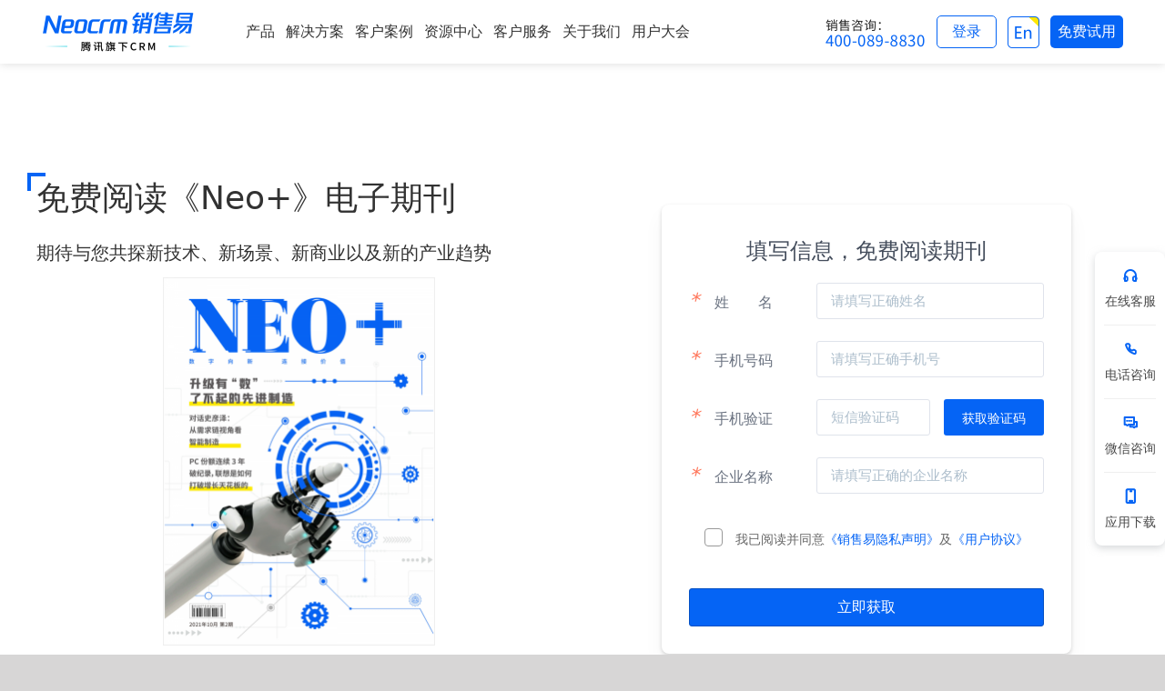

--- FILE ---
content_type: text/html;charset=utf-8
request_url: https://channel-gray.xiaoshouyi.com/widget/initImwidget.action?tenantToken=ec8956637a99787bd197eacd77acce5e&callback=widgetCallback&siteId=10602&wsClientId=&urlMatchType=1&matchUrl=&pageUrl=https%3A%2F%2Fwww.xiaoshouyi.com%2Ffree-read&browserType=1&_time=1769646238503
body_size: 612
content:
widgetCallback({"msg":"SUCCESS","data":{"imTenantId":102,"wsClientId":"e52e00a7aaca458b9e90ea9496e6dc23","widgetInfo":{"companyPhotoUrl":"https://xsybucket.s3.cn-north-1.amazonaws.com.cn/102/2023/05/24/4def18b0-52fe-4e64-a746-3bfab494e719.jpg","leaveMsg":"","patternStyle":"2","siteNoticeList":[],"companyShortName_resourceKey":"sc.channel.site.child.companyShortName.1120099332260365","leaveMsg_resourceKey":"chat.leaveMsg","signature":"","showShortName":1,"isShowQuestions":"2","companyShortName":"小易客服","showCount":"5","promptMsg_resourceKey":"sc.channel.site.child.promptMsg.1120099332260365","promptMsg":"请您输入要咨询的问题","labelStyle":"2","customizePatternUrl":"","labelCharacters_resourceKey":"sc.channel.site.child.labelCharacters.1120099332260365","labelCharacters":"咨询","selfSearchTitle":"搜索结果","displayNickname":1,"signature_resourceKey":"sc.channel.site.child.signature.1120099332260365","labelColor":"#0279ff","robotNoticeContent":"","selfSearchTitle_resourceKey":"chat.selfSearchTitle","robotNoticeContent_resourceKey":"sc.channel.site.child.robotNoticeContent.1120099332260365","webPageTitle":"在线咨询","displayPhoto":2,"webPageTitle_resourceKey":"sc.channel.site.child.webPageTitle.1120099332260365"},"widgetFlag":1,"consult":{"opportunityType":1,"timeId":0,"workTimes":"2917594583012497","skillsetIds":[803,302],"receptionType":2,"initiativeFlag":2,"initiativeMsg":""}},"status":0})

--- FILE ---
content_type: text/css
request_url: https://www.xiaoshouyi.com/wp-content/cache/wpfc-minified/6wbvh1ul/bugho.css
body_size: -168
content:
.fusion-blog-layout-grid-6 .fusion-post-grid {
  width: 100% !important;
}

--- FILE ---
content_type: text/json;charset=UTF-8
request_url: https://c23ktor.xiaoshouyi.com/connector/mkt/v1/objects/lead/lead-info.action
body_size: 498
content:
{"status":0,"statusText":"","data":"[{\"label\":\"0-15人\",\"value\":1,\"dependentValue\":[],\"disabled\":false},{\"label\":\"16-100人\",\"value\":2,\"dependentValue\":[],\"disabled\":false},{\"label\":\"101-300人\",\"value\":3,\"dependentValue\":[],\"disabled\":false},{\"label\":\"301-1000人\",\"value\":4,\"dependentValue\":[],\"disabled\":false},{\"label\":\"1001-2000人\",\"value\":5,\"dependentValue\":[],\"disabled\":false},{\"label\":\"2001人以上\",\"value\":6,\"dependentValue\":[],\"disabled\":false}]"}

--- FILE ---
content_type: application/x-javascript
request_url: https://www.xiaoshouyi.com/AD-MarketingV3-Px/js/urlsData1.js
body_size: 2272
content:
(function(win){

    var a = ''
    var urlsData = [
        {
            isRegisterKey: "group1",
            valueDay: '180',
            urls: [
                {id:0, name: '《销售结单宝典下载》', registerUrl: '/sales-treasure', finalUrl: '/uploadfile/commen/salesTreasure.pdf'}
            ]
        }, {
            isRegisterKey: "group2",
            valueDay: '180',
            urls: [
                {id:0, name: '数据化管理工具报告', registerUrl: '/register_digits-trans_download', finalUrl: '/uploadfile/commen/shuzihua.pdf'}
            ]
        },
        {
            isRegisterKey: "group3",
            valueDay: '180',
            urls: [
                {id:0, name: '《销售管理变奏曲》销售易最佳应用案例第一幕', registerUrl: '/marketing/case-reference-book', finalUrl: '/khal/42190.html'},
                {id:1, name: '《销售管理变奏曲》销售易最佳应用案例第一幕', registerUrl: '/marketing/case-reference-book', finalUrl: '/khal/42195.html'},
                {id:2, name: '《销售管理变奏曲》销售易最佳应用案例第一幕', registerUrl: '/marketing/case-reference-book', finalUrl: '/khal/42196.html'},

                {id:12, name: '《销售管理变奏曲》销售易最佳应用案例第一幕', registerUrl: '/marketing/case-reference-book', finalUrl: '/case_article'},
                {id:14, name: '《销售管理变奏曲》销售易最佳应用案例第二幕', registerUrl: '/marketing/case-reference-book', finalUrl: '/khal/38614.html'},
                {id:15, name: '《销售管理变奏曲》销售易最佳应用案例第二幕', registerUrl: '/marketing/case-reference-book', finalUrl: '/khal/38707.html'},
                {id:16, name: '《销售管理变奏曲》销售易最佳应用案例第二幕', registerUrl: '/marketing/case-reference-book', finalUrl: '/khal/39212.html'},
                {id:17, name: '《销售管理变奏曲》销售易最佳应用案例第二幕', registerUrl: '/marketing/case-reference-book', finalUrl: '/khal/39381.html'},
                {id:18, name: '《销售管理变奏曲》销售易最佳应用案例第二幕-华测', registerUrl: '/marketing/case-reference-book', finalUrl: '/khal/39729.html'},
                {id:19, name: '《销售管理变奏曲》销售易最佳应用案例第二幕-长城', registerUrl: '/marketing/case-reference-book', finalUrl: '/khal/14441.html'},
                {id:20, name: '《销售管理变奏曲》销售易最佳应用案例第二幕-捷视飞通', registerUrl: '/marketing/case-reference-book', finalUrl: '/khal/39782.html'},
                {id:21, name: '《销售管理变奏曲》销售易最佳应用案例第二幕-美邦国际', registerUrl: '/marketing/case-reference-book', finalUrl: '/khal/40692.html'},
                {id:22, name: '《销售管理变奏曲》销售易最佳应用案例第二幕-中外运安', registerUrl: '/marketing/case-reference-book', finalUrl: '/khal/14444.html'},
                {id:23, name: '《销售管理变奏曲》销售易最佳应用案例第二幕-石墨文档', registerUrl: '/marketing/case-reference-book', finalUrl: '/khal/41524.html'},
                {id:24, name: '《销售管理变奏曲》销售易最佳应用案例第二幕-盖亚工厂', registerUrl: '/marketing/case-reference-book', finalUrl: '/khal/42426.html'},
                {id:25, name: '《销售管理变奏曲》销售易最佳应用案例第二幕-沈鼓集团', registerUrl: '/marketing/case-reference-book', finalUrl: '/khal/42485.html'},
                {id:26, name: '《销售管理变奏曲》销售易最佳应用案例第二幕-极智嘉', registerUrl: '/marketing/case-reference-book', finalUrl: '/khal/47659.html'},
                {id:27, name: '《销售管理变奏曲》销售易最佳应用案例第二幕-远东电缆', registerUrl: '/marketing/case-reference-book', finalUrl: '/khal/47660.html'},
                {id:28, name: '《销售管理变奏曲》销售易最佳应用案例第二幕-振德医疗', registerUrl: '/marketing/case-reference-book', finalUrl: '/khal/47661.html'},
                {id:29, name: '《销售管理变奏曲》销售易最佳应用案例第二幕-作业帮', registerUrl: '/marketing/case-reference-book', finalUrl: '/khal/47662.html'},
                {id:30, name: '《销售管理变奏曲》销售易最佳应用案例第二幕-高灯科技', registerUrl: '/marketing/case-reference-book', finalUrl: '/khal/48108.html'},
            ]
        },
        {
            isRegisterKey: "group4",
            valueDay: '180',
            urls: [
                {id:0, name: '营销云试用', registerUrl: '/marketing/buy_marketing', finalUrl: '/submit'},
                {id:1, name: '营销云demo视频', registerUrl: '/yxy/yxy-video-form', finalUrl: '/yxy_demo'},
                {id:2, name: '营销云彩页', registerUrl: '/yxy-ebook-form', finalUrl: '/uploadfile/productInfo-Ebook/yxy.pdf'},
            ]
        },
        {
            isRegisterKey: "group5",
            valueDay: '180',
            urls: [
                {id:1, name: '销售云移动端demo视频', registerUrl: '/sfa-video-form', finalUrl: '/sfa_m_demo'},
                {id:2, name: '销售云PC端demo视频', registerUrl: '/sfa-video-form', finalUrl: '/sfa_demo'},
                {id:3, name: '销售云彩页', registerUrl: '/sfa-ebook-form', finalUrl: '/uploadfile/productInfo-Ebook/sfa.pdf'},
            ]
        },
        {
            isRegisterKey: "group6",
            valueDay: '180',
            urls: [
                {id:2, name: '伙伴云彩页', registerUrl: '/prm-ebook-form', finalUrl: '/uploadfile/productInfo-Ebook/prm.pdf'},
                {id:3, name: '伙伴云demo视频', registerUrl: '/prm-video-form', finalUrl: '/prm_demo'},
            ]
        },
        {
            isRegisterKey: "group7",
            valueDay: '180',
            urls: [
                {id:2, name: '客服云彩页', registerUrl: '/kfy-ebook-form', finalUrl: '/uploadfile/productInfo-Ebook/kfy.pdf'},
                {id:3, name: '客服云demo视频', registerUrl: '/kfy-video-form', finalUrl: '/kfy_video'},
            ]
        },
        {
            isRegisterKey: "group9",
            valueDay: '180',
            urls: [
                {id:2, name: '现场云彩页', registerUrl: '/xcy-ebook-form', finalUrl: '/uploadfile/productInfo-Ebook/xcy.pdf'},
                {id:3, name: '现场云demo视频', registerUrl: '/xcy-video-form', finalUrl: '/xcy_video'},
            ]
        },
        {
            isRegisterKey: "group10",
            valueDay: '180',
            urls: [
                {id:2, name: 'IoT彩页', registerUrl: '/iot-ebook-form', finalUrl: '/uploadfile/productInfo-Ebook/IoT.pdf'},
                {id:3, name: 'IoT demo视频', registerUrl: '/iot-video-form', finalUrl: '/iot-video'},
            ]
        },
        {
            isRegisterKey: "group11",
            valueDay: '180',
            urls: [
                {id:2, name: 'BI彩页', registerUrl: '/bi-ebook-form', finalUrl: '/uploadfile/productInfo-Ebook/BI.pdf'},
                {id:3, name: 'BI demo', registerUrl: '/BI-video-form', finalUrl: '/bi_video'},
            ]
        },
        {
            isRegisterKey: "group12",
            valueDay: '180',
            urls: [
                {id:1, name: 'PaaSdemo', registerUrl: '/paas-video-form', finalUrl: '/paas_video'},
            ]
        },
        {
            isRegisterKey: "group13",
            valueDay: '180',
            urls: [
                {id:0, name: '销售漏斗', registerUrl: '/sfamanual_form', finalUrl: '/uploadfile/commen/XSLD20160426.pdf'},
            ]
        },
        {
            isRegisterKey: "group14",
            valueDay: '180',
            urls: [
                {id:0, name: 'LTC白皮书', registerUrl: '/sfawhitepaper_form', finalUrl: '/uploadfile/commen/xiaoshouguanlimiji.pdf'},
            ]
        },
        {
            isRegisterKey: "group15",
            valueDay: '180',
            urls: [
                {id:0, name: '2019B2B行业买家调查报告', registerUrl: '/register_b2bbuyers_download', finalUrl: '/uploadfile/commen/2018-B2Bmaijiediaoyan.pdf'},
            ]
        },
        {
            isRegisterKey: "group16",
            valueDay: '180',
            urls: [
                {id:0, name: '新制造白皮书', registerUrl: '/marketing/manufacturing-white-paper', finalUrl: '/uploadfile/bps/xinzhizao.pdf'},
            ]
        },
        {
            isRegisterKey: "group19",
            valueDay: '180',
            urls: [
                {id:0, name: 'SaaS趋势报告', registerUrl: '/register_SaaSTrends_download', finalUrl: '/uploadfile/bps/2019SaaS.pdf'},
            ]
        },
        {
            isRegisterKey: "group20",
            valueDay: '180',
            urls: [
                {id:0, name: '戴尔促销', registerUrl: '/register-Dell_promotion', finalUrl: '/register-dell_finish'},
            ]
        },
        {
            isRegisterKey: "group21",
            valueDay: '180',
            urls: [
               // {id:0, name: '教育行业CRM解决方案注册免费试用', registerUrl: 'http://www.xiaoshouyi.com/education_register', finalUrl: 'http://www.xiaoshouyi.com/register-dell_finish'},
                {id:1, name: '教育行业CRM解决方案注册注册获取物料下载+视频观看pdf', registerUrl: '/register_education_download', finalUrl: '/uploadfile/industry/education.pdf'},
                {id:2, name: '教育行业CRM解决方案注册注册获取物料下载+视频观看mobile', registerUrl: '/register_education_download', finalUrl: '/sfa_m_demo'},
                {id:3, name: '教育行业CRM解决方案注册注册获取物料下载+视频观看pc', registerUrl: '/register_education_download', finalUrl: '/sfa_demo'},
            ]
        },
        {
            isRegisterKey: "group22",
            valueDay: '180',
            urls: [
                {id:0, name: 'SFAcampaign', registerUrl: '/register-SFA_campaign_download', finalUrl: '/register-sfa_campaign_download_suc'},
                {id:2, name: 'SFAcampaign', registerUrl: '/register-SFA_campaign_download_360', finalUrl: '/register-sfa_campaign_download_suc'},
                {id:1, name: 'SFAcampaign', registerUrl: '/register-sfa_campaign', finalUrl: '/register-sfa_campaign_download_suc'},
                {id:3, name: 'SFAcampaign', registerUrl: '/register-sfa_campaign_360', finalUrl: '/register-sfa_campaign_download_suc'},
            ]
        },
        {
            isRegisterKey: "group23",
            valueDay: '180',
            urls: [
                {id:1, name: '医疗行业CRM解决方案注册注册获取物料下载+视频观看pdf', registerUrl: '/register_healthcare_download', finalUrl: '/uploadfile/industry/healthy.pdf'},
                {id:2, name: '医疗行业CRM解决方案注册注册获取物料下载+视频观看mobile', registerUrl: '/register_healthcare_download', finalUrl: '/sfa_m_demo'},
                {id:3, name: '医疗行业CRM解决方案注册注册获取物料下载+视频观看pc', registerUrl: '/register_healthcare_download', finalUrl: '/sfa_demo'},
            ]
        },
        {
            isRegisterKey: "group24",
            valueDay: '180',
            urls: [
                {id:1, name: '制造行业解决方案注册并获取物料下载', registerUrl: '/register_manufacturing_download', finalUrl: '/uploadfile/industry/manufacturing.pdf'},
            ]
        },
        {
            isRegisterKey: "group25",
            valueDay: '180',
            urls: [
                {id:1, name: '制造行业解决方案注册并获取物料下载', registerUrl: '/manufacturing_register', finalUrl: '/uploadfile/industry/manufacturing.pdf'},
            ]
        },
        {
            isRegisterKey: "group26",
            valueDay: '180',
            urls: [
                {id:1, name: 'Engage2019大会嘉宾分享PPT', registerUrl: '/engage2019ppt-download', finalUrl: '/engage2019_resource_download'},
            ]
        },
        {
            isRegisterKey: "group27",
            valueDay: '180',
            urls: [
                {id:1, name: '疫情当前，Q1沦陷，如何保住全年销售目标？', registerUrl: '/register_xsyl_ppt0220', finalUrl: '/uploadfile/commen/yiqingban.pdf'},
            ]
        },{
            isRegisterKey: "group28",
            valueDay: '180',
            urls: [
                {id:1, name: '汽车经销行业物料下载+视频观看注册页', registerUrl: '/register_auto_download', finalUrl: '/uploadfile/industry/Automotive.pdf'},
                {id:2, name: '汽车经销行业物料下载+视频观看注册页', registerUrl: '/register_auto_download', finalUrl: '/decoration_video'},
                {id:3, name: '汽车经销行业物料下载+视频观看注册页', registerUrl: '/register_auto_download', finalUrl: '/sfa_demo'},
            ]
        },{
            isRegisterKey: "group29",
            valueDay: '180',
            urls: [
                {id:1, name: '家具家装行业物料下载+视频观看注册页', registerUrl: '/register_decoration_download', finalUrl: '/uploadfile/industry/jiajujiazhuang.pdf'},
                {id:2, name: '家具家装行业物料下载+视频观看注册页', registerUrl: '/register_decoration_download', finalUrl: '/prm_demo'},
                {id:3, name: '家具家装行业物料下载+视频观看注册页', registerUrl: '/register_decoration_download', finalUrl: '/kfy_video'},
            ]
        },{
            isRegisterKey: "group30",
            valueDay: '180',
            urls: [
                {id:1, name: '软件行业解决方案便携手册', registerUrl: '/register_software', finalUrl: '/uploadfile/industry/software.pdf'},
            ]
        },
		{
            isRegisterKey: "group31",
            valueDay: '180',
            urls: [
                {id:1, name: '销售漏斗白皮书', registerUrl: '/khgl_register?utm_source=banner_khgl', finalUrl: '/uploadfile/commen/XSLD20160426.pdf'},
            ]
        },{
            isRegisterKey: "group32",
            valueDay: '180',
            urls: [
                {id:1, name: '客户系统管理员-企业微信专题培训视频', registerUrl: '/20200904001form', finalUrl: '/20200904001video'},
            ]
        },{
            isRegisterKey: "group33",
            valueDay: '180',
            urls: [
                {id:1, name: 'B2B客户行为趋势报告', registerUrl: '/20201014001form_qsbg', finalUrl: '/uploadfile/commen/B2Bcustomerbehaviortrendreport.pdf'},
            ]
        },{
            isRegisterKey: "group34",
            valueDay: '180',
            urls: [
                {id:1, name: 'Engage2020大会直播视频回放', registerUrl: '/engage2020_videoform', finalUrl: 'http://webcast.cloudtraining.com.cn/webcast/site/vod/play-3856d7305a90498c83e09247be13b622'},
            ]
        },
    ];
    return win.urlsData = urlsData;
})(window)

--- FILE ---
content_type: application/javascript
request_url: https://channel-gray.xiaoshouyi.com/embeded/im/chat/lib/better-scroll.min.js
body_size: 12122
content:
!function(t,e){"object"==typeof exports&&"undefined"!=typeof module?e(exports):"function"==typeof define&&define.amd?define(["exports"],e):e((t="undefined"!=typeof globalThis?globalThis:t||self).BScroll={})}(this,function(t){"use strict";var i=function(t,e){return(i=Object.setPrototypeOf||{__proto__:[]}instanceof Array&&function(t,e){t.__proto__=e}||function(t,e){for(var o in e)Object.prototype.hasOwnProperty.call(e,o)&&(t[o]=e[o])})(t,e)};function e(t,e){function o(){this.constructor=t}i(t,e),t.prototype=null===e?Object.create(e):(o.prototype=e.prototype,new o)}var r=function(){return(r=Object.assign||function(t){for(var e,o=1,i=arguments.length;o<i;o++)for(var n in e=arguments[o])Object.prototype.hasOwnProperty.call(e,n)&&(t[n]=e[n]);return t}).apply(this,arguments)};function c(){for(var t=0,e=0,o=arguments.length;e<o;e++)t+=arguments[e].length;for(var i=Array(t),n=0,e=0;e<o;e++)for(var s=arguments[e],r=0,h=s.length;r<h;r++,n++)i[n]=s[r];return i}var o=[{sourceKey:"scroller.scrollBehaviorX.currentPos",key:"x"},{sourceKey:"scroller.scrollBehaviorY.currentPos",key:"y"},{sourceKey:"scroller.scrollBehaviorX.hasScroll",key:"hasHorizontalScroll"},{sourceKey:"scroller.scrollBehaviorY.hasScroll",key:"hasVerticalScroll"},{sourceKey:"scroller.scrollBehaviorX.contentSize",key:"scrollerWidth"},{sourceKey:"scroller.scrollBehaviorY.contentSize",key:"scrollerHeight"},{sourceKey:"scroller.scrollBehaviorX.maxScrollPos",key:"maxScrollX"},{sourceKey:"scroller.scrollBehaviorY.maxScrollPos",key:"maxScrollY"},{sourceKey:"scroller.scrollBehaviorX.minScrollPos",key:"minScrollX"},{sourceKey:"scroller.scrollBehaviorY.minScrollPos",key:"minScrollY"},{sourceKey:"scroller.scrollBehaviorX.movingDirection",key:"movingDirectionX"},{sourceKey:"scroller.scrollBehaviorY.movingDirection",key:"movingDirectionY"},{sourceKey:"scroller.scrollBehaviorX.direction",key:"directionX"},{sourceKey:"scroller.scrollBehaviorY.direction",key:"directionY"},{sourceKey:"scroller.actions.enabled",key:"enabled"},{sourceKey:"scroller.animater.pending",key:"pending"},{sourceKey:"scroller.animater.stop",key:"stop"},{sourceKey:"scroller.scrollTo",key:"scrollTo"},{sourceKey:"scroller.scrollBy",key:"scrollBy"},{sourceKey:"scroller.scrollToElement",key:"scrollToElement"},{sourceKey:"scroller.resetPosition",key:"resetPosition"}];function n(t){console.error("[BScroll warn]: "+t)}var s="undefined"!=typeof window,h=s&&navigator.userAgent.toLowerCase(),a=!(!h||!/wechatdevtools/.test(h)),l=h&&0<h.indexOf("android"),p=function(){if("string"!=typeof h)return!1;var t=/os (\d\d?_\d(_\d)?)/.exec(h);if(!t)return!1;t=t[1].split("_").map(function(t){return parseInt(t,10)});return!!(13===t[0]&&4<=t[1])}(),u=!1;if(s)try{var d={};Object.defineProperty(d,"passive",{get:function(){u=!0}}),window.addEventListener("test-passive",function(){},d)}catch(t){}function f(){return window.performance&&window.performance.now&&window.performance.timing?window.performance.now()+window.performance.timing.navigationStart:+new Date}var v=function(t,e){for(var o in e)t[o]=e[o];return t};function y(t){return null==t}function m(t,e,o){return t<e?e:o<t?o:t}var g=s&&document.createElement("div").style,k=function(){if(!s)return!1;for(var t=0,e=[{key:"standard",value:"transform"},{key:"webkit",value:"webkitTransform"},{key:"Moz",value:"MozTransform"},{key:"O",value:"OTransform"},{key:"ms",value:"msTransform"}];t<e.length;t++){var o=e[t];if(void 0!==g[o.value])return o.key}return!1}();function T(t){return!1===k?t:"standard"===k?"transitionEnd"===t?"transitionend":t:k+t.charAt(0).toUpperCase()+t.substr(1)}function b(t){return"string"==typeof t?document.querySelector(t):t}function S(t,e,o,i){i=u?{passive:!1,capture:!!i}:!!i;t.addEventListener(e,o,i)}function P(t,e,o,i){t.removeEventListener(e,o,{capture:!!i})}function w(t){for(var e=0,o=0;t;)e-=t.offsetLeft,o-=t.offsetTop,t=t.offsetParent;return{left:e,top:o}}k&&"standard"!==k&&k.toLowerCase();var E=T("transform"),d=T("transition"),B=s&&T("perspective")in g,C=s&&("ontouchstart"in window||a),D=s&&d in g,x={transform:E,transition:d,transitionTimingFunction:T("transitionTimingFunction"),transitionDuration:T("transitionDuration"),transitionDelay:T("transitionDelay"),transformOrigin:T("transformOrigin"),transitionEnd:T("transitionEnd"),transitionProperty:T("transitionProperty")},M={touchstart:1,touchmove:1,touchend:1,touchcancel:1,mousedown:2,mousemove:2,mouseup:2};function X(t){if(t instanceof window.SVGElement){var e=t.getBoundingClientRect();return{top:e.top,left:e.left,width:e.width,height:e.height}}return{top:t.offsetTop,left:t.offsetLeft,width:t.offsetWidth,height:t.offsetHeight}}function Y(t,e){for(var o in e)if(e[o].test(t[o]))return!0;return!1}var O=Y;function L(t,e){void 0===e&&(e="click"),"mouseup"===t.type?n=t:"touchend"!==t.type&&"touchcancel"!==t.type||(n=t.changedTouches[0]);var o,i={};n&&(i.screenX=n.screenX||0,i.screenY=n.screenY||0,i.clientX=n.clientX||0,i.clientY=n.clientY||0);var n={ctrlKey:t.ctrlKey,shiftKey:t.shiftKey,altKey:t.altKey,metaKey:t.metaKey};if("undefined"!=typeof MouseEvent)try{o=new MouseEvent(e,v(r({bubbles:!0,cancelable:!0},n),i))}catch(t){s()}else s();function s(){(o=document.createEvent("Event")).initEvent(e,!0,!0),v(o,i)}o.forwardedTouchEvent=!0,o._constructed=!0,t.target.dispatchEvent(o)}var A={swipe:{style:"cubic-bezier(0.23, 1, 0.32, 1)",fn:function(t){return 1+--t*t*t*t*t}},swipeBounce:{style:"cubic-bezier(0.25, 0.46, 0.45, 0.94)",fn:function(t){return t*(2-t)}},bounce:{style:"cubic-bezier(0.165, 0.84, 0.44, 1)",fn:function(t){return 1- --t*t*t*t}}},a=s&&window;function z(){}var H=s?a.requestAnimationFrame||a.webkitRequestAnimationFrame||a.mozRequestAnimationFrame||a.oRequestAnimationFrame||function(t){return window.setTimeout(t,t.interval||1e3/60)}:z,F=s?a.cancelAnimationFrame||a.webkitCancelAnimationFrame||a.mozCancelAnimationFrame||a.oCancelAnimationFrame||function(t){window.clearTimeout(t)}:z,E=function(t){},K={enumerable:!0,configurable:!0,get:E,set:E};function R(t,e,o){K.get=function(){return function(t,e){for(var o=e.split("."),i=0;i<o.length-1;i++)if("object"!=typeof(t=t[o[i]])||!t)return;var n=o.pop();return"function"==typeof t[n]?function(){return t[n].apply(t,arguments)}:t[n]}(this,e)},K.set=function(t){!function(t,e,o){for(var i,n=e.split("."),s=0;s<n.length-1;s++)t[i=n[s]]||(t[i]={}),t=t[i];t[n.pop()]=o}(this,e,t)},Object.defineProperty(t,o,K)}var I=(j.prototype.on=function(t,e,o){return void 0===o&&(o=this),this.hasType(t),this.events[t]||(this.events[t]=[]),this.events[t].push([e,o]),this},j.prototype.once=function(i,n,s){var r=this;void 0===s&&(s=this),this.hasType(i);var h=function(){for(var t=[],e=0;e<arguments.length;e++)t[e]=arguments[e];r.off(i,h);var o=n.apply(s,t);if(!0===o)return o};return h.fn=n,this.on(i,h),this},j.prototype.off=function(t,e){if(!t&&!e)return this.events={},this;if(t){if(this.hasType(t),!e)return this.events[t]=[],this;var o=this.events[t];if(!o)return this;for(var i=o.length;i--;)(o[i][0]===e||o[i][0]&&o[i][0].fn===e)&&o.splice(i,1);return this}},j.prototype.trigger=function(t){for(var e=[],o=1;o<arguments.length;o++)e[o-1]=arguments[o];this.hasType(t);t=this.events[t];if(t)for(var i,n=t.length,s=c(t),r=0;r<n;r++){var h=s[r],a=h[0],h=h[1];if(a&&!0===(i=a.apply(h,e)))return i}},j.prototype.registerType=function(t){var e=this;t.forEach(function(t){e.eventTypes[t]=t})},j.prototype.destroy=function(){this.events={},this.eventTypes={}},j.prototype.hasType=function(t){var e=this.eventTypes;e[t]===t||n('EventEmitter has used unknown event type: "'+t+'", should be oneof ['+Object.keys(e).map(function(t){return JSON.stringify(t)})+"]")},j);function j(t){this.events={},this.eventTypes={},this.registerType(t)}var W=(_.prototype.destroy=function(){this.removeDOMEvents(),this.events=[]},_.prototype.addDOMEvents=function(){this.handleDOMEvents(S)},_.prototype.removeDOMEvents=function(){this.handleDOMEvents(P)},_.prototype.handleDOMEvents=function(e){var o=this,i=this.wrapper;this.events.forEach(function(t){e(i,t.name,o,!!t.capture)})},_.prototype.handleEvent=function(e){var o=e.type;this.events.some(function(t){return t.name===o&&(t.handler(e),!0)})},_);function _(t,e){this.wrapper=t,this.events=e,this.addDOMEvents()}var N,d=function(){},q=(e(U,N=d),U.prototype.merge=function(t){if(!t)return this;for(var e in t)"bounce"!==e?this[e]=t[e]:this.bounce=this.resolveBounce(t[e]);return this},U.prototype.process=function(){return this.translateZ=this.HWCompositing&&B?" translateZ(1px)":"",this.useTransition=this.useTransition&&D,this.preventDefault=!this.eventPassthrough&&this.preventDefault,this.scrollX="horizontal"!==this.eventPassthrough&&this.scrollX,this.scrollY="vertical"!==this.eventPassthrough&&this.scrollY,this.freeScroll=this.freeScroll&&!this.eventPassthrough,this.scrollX=!!this.freeScroll||this.scrollX,this.scrollY=!!this.freeScroll||this.scrollY,this.directionLockThreshold=this.eventPassthrough?0:this.directionLockThreshold,this},U.prototype.resolveBounce=function(t){var e={top:!0,right:!0,bottom:!0,left:!0},e="object"==typeof t?v(e,t):t?e:{top:!1,right:!1,bottom:!1,left:!1};return e},U);function U(){var t=N.call(this)||this;return t.startX=0,t.startY=0,t.scrollX=!1,t.scrollY=!0,t.freeScroll=!1,t.directionLockThreshold=0,t.eventPassthrough="",t.click=!1,t.dblclick=!1,t.tap="",t.bounce={top:!0,bottom:!0,left:!0,right:!0},t.bounceTime=800,t.momentum=!0,t.momentumLimitTime=300,t.momentumLimitDistance=15,t.swipeTime=2500,t.swipeBounceTime=500,t.deceleration=.0015,t.flickLimitTime=200,t.flickLimitDistance=100,t.resizePolling=60,t.probeType=0,t.stopPropagation=!1,t.preventDefault=!0,t.preventDefaultException={tagName:/^(INPUT|TEXTAREA|BUTTON|SELECT|AUDIO)$/},t.tagException={tagName:/^TEXTAREA$/},t.HWCompositing=!0,t.useTransition=!0,t.bindToWrapper=!1,t.bindToTarget=!1,t.disableMouse=C,t.disableTouch=!C,t.autoBlur=!0,t.autoEndDistance=5,t.outOfBoundaryDampingFactor=1/3,t.specifiedIndexAsContent=0,t.quadrant=1,t}var Z=(V.prototype.handleDOMEvents=function(){var t=this.options,e=t.bindToWrapper,o=t.disableMouse,i=t.disableTouch,n=t.click,s=this.wrapper,r=e?s:window,t=[],e=[],i=!i,o=!o;n&&t.push({name:"click",handler:this.click.bind(this),capture:!0}),i&&(t.push({name:"touchstart",handler:this.start.bind(this)}),e.push({name:"touchmove",handler:this.move.bind(this)},{name:"touchend",handler:this.end.bind(this)},{name:"touchcancel",handler:this.end.bind(this)})),o&&(t.push({name:"mousedown",handler:this.start.bind(this)}),e.push({name:"mousemove",handler:this.move.bind(this)},{name:"mouseup",handler:this.end.bind(this)})),this.wrapperEventRegister=new W(s,t),this.targetEventRegister=new W(r,e)},V.prototype.beforeHandler=function(t,e){var o=this.options,i=o.preventDefault,n=o.stopPropagation,s=o.preventDefaultException;!{start:function(){return i&&!Y(t.target,s)},end:function(){return i&&!Y(t.target,s)},move:function(){return i}}[e]()||t.preventDefault(),n&&t.stopPropagation()},V.prototype.setInitiated=function(t){this.initiated=t=void 0===t?0:t},V.prototype.start=function(t){var e=M[t.type];this.initiated&&this.initiated!==e||(this.setInitiated(e),O(t.target,this.options.tagException)?this.setInitiated():2===e&&0!==t.button||this.hooks.trigger(this.hooks.eventTypes.beforeStart,t)||(this.beforeHandler(t,"start"),e=t.touches?t.touches[0]:t,this.pointX=e.pageX,this.pointY=e.pageY,this.hooks.trigger(this.hooks.eventTypes.start,t)))},V.prototype.move=function(t){var e,o,i;M[t.type]===this.initiated&&(this.beforeHandler(t,"move"),i=(o=t.touches?t.touches[0]:t).pageX-this.pointX,e=o.pageY-this.pointY,this.pointX=o.pageX,this.pointY=o.pageY,this.hooks.trigger(this.hooks.eventTypes.move,{deltaX:i,deltaY:e,e:t})||(o=document.documentElement.scrollLeft||window.pageXOffset||document.body.scrollLeft,i=document.documentElement.scrollTop||window.pageYOffset||document.body.scrollTop,e=this.pointX-o,o=this.pointY-i,i=this.options.autoEndDistance,(e>document.documentElement.clientWidth-i||o>document.documentElement.clientHeight-i||e<i||o<i)&&this.end(t)))},V.prototype.end=function(t){M[t.type]===this.initiated&&(this.setInitiated(),this.beforeHandler(t,"end"),this.hooks.trigger(this.hooks.eventTypes.end,t))},V.prototype.click=function(t){this.hooks.trigger(this.hooks.eventTypes.click,t)},V.prototype.setContent=function(t){t!==this.wrapper&&(this.wrapper=t,this.rebindDOMEvents())},V.prototype.rebindDOMEvents=function(){this.wrapperEventRegister.destroy(),this.targetEventRegister.destroy(),this.handleDOMEvents()},V.prototype.destroy=function(){this.wrapperEventRegister.destroy(),this.targetEventRegister.destroy(),this.hooks.destroy()},V);function V(t,e){this.wrapper=t,this.options=e,this.hooks=new I(["beforeStart","start","move","end","click"]),this.handleDOMEvents()}var $={x:["translateX","px"],y:["translateY","px"]},G=(J.prototype.getComputedPosition=function(){var t=window.getComputedStyle(this.content,null)[x.transform].split(")")[0].split(", ");return{x:+(t[12]||t[4])||0,y:+(t[13]||t[5])||0}},J.prototype.translate=function(i){var n=[];Object.keys(i).forEach(function(t){var e,o;!$[t]||(e=$[t][0])&&(o=$[t][1],t=i[t],n.push(e+"("+t+o+")"))}),this.hooks.trigger(this.hooks.eventTypes.beforeTranslate,n,i),this.style[x.transform]=n.join(" "),this.hooks.trigger(this.hooks.eventTypes.translate,i)},J.prototype.setContent=function(t){this.content!==t&&(this.content=t,this.style=t.style)},J.prototype.destroy=function(){this.hooks.destroy()},J);function J(t){this.setContent(t),this.hooks=new I(["beforeTranslate","translate"])}Q.prototype.translate=function(t){this.translater.translate(t)},Q.prototype.setPending=function(t){this.pending=t},Q.prototype.setForceStopped=function(t){this.forceStopped=t},Q.prototype.setCallStop=function(t){this.callStopWhenPending=t},Q.prototype.setContent=function(t){this.content!==t&&(this.content=t,this.style=t.style,this.stop())},Q.prototype.clearTimer=function(){this.timer&&(F(this.timer),this.timer=0)},Q.prototype.destroy=function(){this.hooks.destroy(),F(this.timer)},a=Q;function Q(t,e,o){this.translater=e,this.options=o,this.timer=0,this.hooks=new I(["move","end","beforeForceStop","forceStop","callStop","time","timeFunction"]),this.setContent(t)}function tt(t,e,o,i){function n(t,e){return 0<(e=t-e)?-1:e<0?1:0}var s=n(e.x,t.x),e=n(e.y,t.y),t=o.x-i.x,i=o.y-i.y;return s*t<=0&&e*i<=0}var et,ot=(e(it,et=a),it.prototype.startProbe=function(e,o){var i=this,n=e,s=function(){var t=i.translater.getComputedPosition();tt(e,o,t,n)&&i.hooks.trigger(i.hooks.eventTypes.move,t),i.pending||(i.callStopWhenPending?i.callStopWhenPending=!1:i.hooks.trigger(i.hooks.eventTypes.end,t)),n=t,i.pending&&(i.timer=H(s))};this.callStopWhenPending&&this.setCallStop(!1),F(this.timer),s()},it.prototype.transitionTime=function(t){this.style[x.transitionDuration]=(t=void 0===t?0:t)+"ms",this.hooks.trigger(this.hooks.eventTypes.time,t)},it.prototype.transitionTimingFunction=function(t){this.style[x.transitionTimingFunction]=t,this.hooks.trigger(this.hooks.eventTypes.timeFunction,t)},it.prototype.transitionProperty=function(){this.style[x.transitionProperty]=x.transform},it.prototype.move=function(t,e,o,i){this.setPending(0<o),this.transitionTimingFunction(i),this.transitionProperty(),this.transitionTime(o),this.translate(e);i=3===this.options.probeType;o&&i&&this.startProbe(t,e),o||(this._reflow=this.content.offsetHeight,i&&this.hooks.trigger(this.hooks.eventTypes.move,e),this.hooks.trigger(this.hooks.eventTypes.end,e))},it.prototype.doStop=function(){var t,e,o=this.pending;return this.setForceStopped(!1),this.setCallStop(!1),o&&(this.setPending(!1),F(this.timer),t=(e=this.translater.getComputedPosition()).x,e=e.y,this.transitionTime(),this.translate({x:t,y:e}),this.setForceStopped(!0),this.setCallStop(!0),this.hooks.trigger(this.hooks.eventTypes.forceStop,{x:t,y:e})),o},it.prototype.stop=function(){this.doStop()&&this.hooks.trigger(this.hooks.eventTypes.callStop)},it);function it(){return null!==et&&et.apply(this,arguments)||this}var nt,st=(e(rt,nt=a),rt.prototype.move=function(t,e,o,i){if(!o)return this.translate(e),3===this.options.probeType&&this.hooks.trigger(this.hooks.eventTypes.move,e),void this.hooks.trigger(this.hooks.eventTypes.end,e);this.animate(t,e,o,i)},rt.prototype.animate=function(s,r,e,o){var h=this,a=f(),c=a+e,l=3===this.options.probeType,p=function(){var t=f();if(c<=t)return h.translate(r),l&&h.hooks.trigger(h.hooks.eventTypes.move,r),void h.hooks.trigger(h.hooks.eventTypes.end,r);var i=o(t=(t-a)/e),n={};Object.keys(r).forEach(function(t){var e=s[t],o=r[t];n[t]=(o-e)*i+e}),h.translate(n),l&&h.hooks.trigger(h.hooks.eventTypes.move,n),h.pending&&(h.timer=H(p)),h.pending||(h.callStopWhenPending?h.callStopWhenPending=!1:h.hooks.trigger(h.hooks.eventTypes.end,r))};this.setPending(!0),this.callStopWhenPending&&this.setCallStop(!1),F(this.timer),p()},rt.prototype.doStop=function(){var t,e=this.pending;return this.setForceStopped(!1),this.setCallStop(!1),e&&(this.setPending(!1),F(this.timer),t=this.translater.getComputedPosition(),this.setForceStopped(!0),this.setCallStop(!0),this.hooks.trigger(this.hooks.eventTypes.forceStop,t)),e},rt.prototype.stop=function(){this.doStop()&&this.hooks.trigger(this.hooks.eventTypes.callStop)},rt);function rt(){return null!==nt&&nt.apply(this,arguments)||this}var ht=(at.prototype.start=function(){this.dist=0,this.setMovingDirection(0),this.setDirection(0)},at.prototype.move=function(t){return t=this.hasScroll?t:0,this.setMovingDirection(t),this.performDampingAlgorithm(t,this.options.outOfBoundaryDampingFactor)},at.prototype.setMovingDirection=function(t){this.movingDirection=0<t?-1:t<0?1:0},at.prototype.setDirection=function(t){this.direction=0<t?-1:t<0?1:0},at.prototype.performDampingAlgorithm=function(t,e){var o=this.currentPos+t;return o=o>this.minScrollPos||o<this.maxScrollPos?o>this.minScrollPos&&this.options.bounces[0]||o<this.maxScrollPos&&this.options.bounces[1]?this.currentPos+t*e:o>this.minScrollPos?this.minScrollPos:this.maxScrollPos:o},at.prototype.end=function(t){var e={duration:0},o=Math.abs(this.currentPos-this.startPos);return this.options.momentum&&t<this.options.momentumLimitTime&&o>this.options.momentumLimitDistance?(o=-1===this.direction&&this.options.bounces[0]||1===this.direction&&this.options.bounces[1]?this.wrapperSize:0,e=this.hasScroll?this.momentum(this.currentPos,this.startPos,t,this.maxScrollPos,this.minScrollPos,o,this.options):{destination:this.currentPos,duration:0}):this.hooks.trigger(this.hooks.eventTypes.end,e),e},at.prototype.momentum=function(t,e,o,i,n,s,r){void 0===r&&(r=this.options);var h=t-e,a=Math.abs(h)/o,e=r.deceleration,o=r.swipeBounceTime,r=r.swipeTime,e={destination:t+a*a/e*(h<0?-1:1),duration:Math.min(r,2*a/e),rate:15};return this.hooks.trigger(this.hooks.eventTypes.momentum,e,h),e.destination<i?(e.destination=s?Math.max(i-s/4,i-s/e.rate*a):i,e.duration=o):e.destination>n&&(e.destination=s?Math.min(n+s/4,n+s/e.rate*a):n,e.duration=o),e.destination=Math.round(e.destination),e},at.prototype.updateDirection=function(){var t=this.currentPos-this.absStartPos;this.setDirection(t)},at.prototype.refresh=function(t){var e=this.options.rect,o=e.size,i=e.position,n="static"===window.getComputedStyle(this.wrapper,null).position,e=X(this.wrapper);this.wrapperSize=this.wrapper["width"===o?"clientWidth":"clientHeight"],this.setContent(t);t=X(this.content);this.contentSize=t[o],this.relativeOffset=t[i],n&&(this.relativeOffset-=e[i]),this.computeBoundary(),this.setDirection(0)},at.prototype.setContent=function(t){t!==this.content&&(this.content=t,this.resetState())},at.prototype.resetState=function(){this.currentPos=0,this.startPos=0,this.dist=0,this.setDirection(0),this.setMovingDirection(0),this.resetStartPos()},at.prototype.computeBoundary=function(){this.hooks.trigger(this.hooks.eventTypes.beforeComputeBoundary);var t={minScrollPos:0,maxScrollPos:this.wrapperSize-this.contentSize};t.maxScrollPos<0&&(t.maxScrollPos-=this.relativeOffset,0===this.options.specifiedIndexAsContent&&(t.minScrollPos=-this.relativeOffset)),this.hooks.trigger(this.hooks.eventTypes.computeBoundary,t),this.minScrollPos=t.minScrollPos,this.maxScrollPos=t.maxScrollPos,this.hasScroll=this.options.scrollable&&this.maxScrollPos<this.minScrollPos,!this.hasScroll&&this.minScrollPos<this.maxScrollPos&&(this.maxScrollPos=this.minScrollPos,this.contentSize=this.wrapperSize)},at.prototype.updatePosition=function(t){this.currentPos=t},at.prototype.getCurrentPos=function(){return this.currentPos},at.prototype.checkInBoundary=function(){var t=this.adjustPosition(this.currentPos);return{position:t,inBoundary:t===this.getCurrentPos()}},at.prototype.adjustPosition=function(t){return!this.hasScroll&&!this.hooks.trigger(this.hooks.eventTypes.ignoreHasScroll)||t>this.minScrollPos?t=this.minScrollPos:t<this.maxScrollPos&&(t=this.maxScrollPos),t},at.prototype.updateStartPos=function(){this.startPos=this.currentPos},at.prototype.updateAbsStartPos=function(){this.absStartPos=this.currentPos},at.prototype.resetStartPos=function(){this.updateStartPos(),this.updateAbsStartPos()},at.prototype.getAbsDist=function(t){return this.dist+=t,Math.abs(this.dist)},at.prototype.destroy=function(){this.hooks.destroy()},at);function at(t,e,o){this.wrapper=t,this.options=o,this.hooks=new I(["beforeComputeBoundary","computeBoundary","momentum","end","ignoreHasScroll"]),this.refresh(e)}var ct=((E={}).yes=function(t){return!0},E.no=function(t){return t.preventDefault(),!1},E),lt=((a={}).horizontal=((E={}).yes="horizontal",E.no="vertical",E),a.vertical=((E={}).yes="vertical",E.no="horizontal",E),a),pt=(ut.prototype.reset=function(){this.directionLocked=""},ut.prototype.checkMovingDirection=function(t,e,o){return this.computeDirectionLock(t,e),this.handleEventPassthrough(o)},ut.prototype.adjustDelta=function(t,e){return"horizontal"===this.directionLocked?e=0:"vertical"===this.directionLocked&&(t=0),{deltaX:t,deltaY:e}},ut.prototype.computeDirectionLock=function(t,e){""!==this.directionLocked||this.freeScroll||(t>e+this.directionLockThreshold?this.directionLocked="horizontal":e>=t+this.directionLockThreshold?this.directionLocked="vertical":this.directionLocked="none")},ut.prototype.handleEventPassthrough=function(t){var e=lt[this.directionLocked];if(e){if(this.eventPassthrough===e.yes)return ct.yes(t);if(this.eventPassthrough===e.no)return ct.no(t)}return!1},ut);function ut(t,e,o){this.directionLockThreshold=t,this.freeScroll=e,this.eventPassthrough=o,this.reset()}var dt=(ft.prototype.bindActionsHandler=function(){var n=this;this.actionsHandler.hooks.on(this.actionsHandler.hooks.eventTypes.start,function(t){return!n.enabled||n.handleStart(t)}),this.actionsHandler.hooks.on(this.actionsHandler.hooks.eventTypes.move,function(t){var e=t.deltaX,o=t.deltaY,i=t.e;if(!n.enabled)return!0;t=e,e=o,e=2===(o=n.options.quadrant)?[e,-t]:3===o?[-t,-e]:4===o?[-e,t]:[t,e],e={deltaX:e[0],deltaY:e[1]};return n.hooks.trigger(n.hooks.eventTypes.coordinateTransformation,e),n.handleMove(e.deltaX,e.deltaY,i)}),this.actionsHandler.hooks.on(this.actionsHandler.hooks.eventTypes.end,function(t){return!n.enabled||n.handleEnd(t)}),this.actionsHandler.hooks.on(this.actionsHandler.hooks.eventTypes.click,function(t){n.enabled&&!t._constructed&&n.handleClick(t)})},ft.prototype.handleStart=function(t){var e=f();this.fingerMoved=!1,this.contentMoved=!1,this.startTime=e,this.directionLockAction.reset(),this.scrollBehaviorX.start(),this.scrollBehaviorY.start(),this.animater.doStop(),this.scrollBehaviorX.resetStartPos(),this.scrollBehaviorY.resetStartPos(),this.hooks.trigger(this.hooks.eventTypes.start,t)},ft.prototype.handleMove=function(t,e,o){if(!this.hooks.trigger(this.hooks.eventTypes.beforeMove,o)){var i=this.scrollBehaviorX.getAbsDist(t),n=this.scrollBehaviorY.getAbsDist(e),s=f();if(this.checkMomentum(i,n,s))return!0;if(this.directionLockAction.checkMovingDirection(i,n,o))return this.actionsHandler.setInitiated(),!0;n=this.directionLockAction.adjustDelta(t,e),o=this.scrollBehaviorX.getCurrentPos(),t=this.scrollBehaviorX.move(n.deltaX),e=this.scrollBehaviorY.getCurrentPos(),n=this.scrollBehaviorY.move(n.deltaY);this.hooks.trigger(this.hooks.eventTypes.detectMovingDirection)||(this.fingerMoved||(this.fingerMoved=!0),e=t!==o||n!==e,this.contentMoved||e||this.hooks.trigger(this.hooks.eventTypes.contentNotMoved),!this.contentMoved&&e&&(this.contentMoved=!0,this.hooks.trigger(this.hooks.eventTypes.scrollStart)),this.contentMoved&&e&&(this.animater.translate({x:t,y:n}),this.dispatchScroll(s)))}},ft.prototype.dispatchScroll=function(t){t-this.startTime>this.options.momentumLimitTime&&(this.startTime=t,this.scrollBehaviorX.updateStartPos(),this.scrollBehaviorY.updateStartPos(),1===this.options.probeType&&this.hooks.trigger(this.hooks.eventTypes.scroll,this.getCurrentPos())),1<this.options.probeType&&this.hooks.trigger(this.hooks.eventTypes.scroll,this.getCurrentPos())},ft.prototype.checkMomentum=function(t,e,o){return o-this.endTime>this.options.momentumLimitTime&&e<this.options.momentumLimitDistance&&t<this.options.momentumLimitDistance},ft.prototype.handleEnd=function(t){if(!this.hooks.trigger(this.hooks.eventTypes.beforeEnd,t)){var e=this.getCurrentPos();if(this.scrollBehaviorX.updateDirection(),this.scrollBehaviorY.updateDirection(),this.hooks.trigger(this.hooks.eventTypes.end,t,e))return!0;e=this.ensureIntegerPos(e),this.animater.translate(e),this.endTime=f();t=this.endTime-this.startTime;this.hooks.trigger(this.hooks.eventTypes.scrollEnd,e,t)}},ft.prototype.ensureIntegerPos=function(t){this.ensuringInteger=!0;var e=t.x,o=t.y,i=this.scrollBehaviorX,n=i.minScrollPos,s=i.maxScrollPos,t=this.scrollBehaviorY,i=t.minScrollPos,t=t.maxScrollPos,e=0<e?Math.ceil(e):Math.floor(e),o=0<o?Math.ceil(o):Math.floor(o);return{x:e=m(e,s,n),y:o=m(o,t,i)}},ft.prototype.handleClick=function(t){Y(t.target,this.options.preventDefaultException)||(t.preventDefault(),t.stopPropagation())},ft.prototype.getCurrentPos=function(){return{x:this.scrollBehaviorX.getCurrentPos(),y:this.scrollBehaviorY.getCurrentPos()}},ft.prototype.refresh=function(){this.endTime=0},ft.prototype.destroy=function(){this.hooks.destroy()},ft);function ft(t,e,o,i,n){this.hooks=new I(["start","beforeMove","scrollStart","scroll","beforeEnd","end","scrollEnd","contentNotMoved","detectMovingDirection","coordinateTransformation"]),this.scrollBehaviorX=t,this.scrollBehaviorY=e,this.actionsHandler=o,this.animater=i,this.options=n,this.directionLockAction=new pt(n.directionLockThreshold,n.freeScroll,n.eventPassthrough),this.enabled=!0,this.bindActionsHandler()}function vt(o,t,e,i){var n=["momentum","momentumLimitTime","momentumLimitDistance","deceleration","swipeBounceTime","swipeTime","outOfBoundaryDampingFactor","specifiedIndexAsContent"].reduce(function(t,e){return t[e]=o[e],t},{});return n.scrollable=!!o[t],n.bounces=e,n.rect=i,n}function yt(i,n,t){t.forEach(function(t){var e,o;"string"==typeof t?e=o=t:(e=t.source,o=t.target),i.on(e,function(){for(var t=[],e=0;e<arguments.length;e++)t[e]=arguments[e];return n.trigger.apply(n,c([o],t))})})}var mt=(gt.prototype.init=function(){var t=this;this.bindTranslater(),this.bindAnimater(),this.bindActions(),this.hooks.on(this.hooks.eventTypes.scrollEnd,function(){t.togglePointerEvents(!0)})},gt.prototype.registerTransitionEnd=function(){this.transitionEndRegister=new W(this.content,[{name:x.transitionEnd,handler:this.transitionEnd.bind(this)}])},gt.prototype.bindTranslater=function(){var o=this,t=this.translater.hooks;t.on(t.eventTypes.beforeTranslate,function(t){o.options.translateZ&&t.push(o.options.translateZ)}),t.on(t.eventTypes.translate,function(t){var e=o.getCurrentPos();o.updatePositions(t),!0!==o.actions.ensuringInteger?t.x===e.x&&t.y===e.y||o.togglePointerEvents(!1):o.actions.ensuringInteger=!1})},gt.prototype.bindAnimater=function(){var e=this;this.animater.hooks.on(this.animater.hooks.eventTypes.end,function(t){e.resetPosition(e.options.bounceTime)||(e.animater.setPending(!1),e.hooks.trigger(e.hooks.eventTypes.scrollEnd,t))}),yt(this.animater.hooks,this.hooks,[{source:this.animater.hooks.eventTypes.move,target:this.hooks.eventTypes.scroll},{source:this.animater.hooks.eventTypes.forceStop,target:this.hooks.eventTypes.scrollEnd}])},gt.prototype.bindActions=function(){var n=this,s=this.actions;yt(s.hooks,this.hooks,[{source:s.hooks.eventTypes.start,target:this.hooks.eventTypes.beforeStart},{source:s.hooks.eventTypes.start,target:this.hooks.eventTypes.beforeScrollStart},{source:s.hooks.eventTypes.beforeMove,target:this.hooks.eventTypes.beforeMove},{source:s.hooks.eventTypes.scrollStart,target:this.hooks.eventTypes.scrollStart},{source:s.hooks.eventTypes.scroll,target:this.hooks.eventTypes.scroll},{source:s.hooks.eventTypes.beforeEnd,target:this.hooks.eventTypes.beforeEnd}]),s.hooks.on(s.hooks.eventTypes.end,function(t,e){return n.hooks.trigger(n.hooks.eventTypes.touchEnd,e),!!n.hooks.trigger(n.hooks.eventTypes.end,e)||(!(s.fingerMoved||(n.hooks.trigger(n.hooks.eventTypes.scrollCancel),!n.checkClick(t)))||(n.resetPosition(n.options.bounceTime,A.bounce)?(n.animater.setForceStopped(!1),!0):void 0))}),s.hooks.on(s.hooks.eventTypes.scrollEnd,function(t,e){var o=Math.abs(t.x-n.scrollBehaviorX.startPos),i=Math.abs(t.y-n.scrollBehaviorY.startPos);if(n.checkFlick(e,o,i))return n.animater.setForceStopped(!1),void n.hooks.trigger(n.hooks.eventTypes.flick);n.momentum(t,e)?n.animater.setForceStopped(!1):(s.contentMoved&&n.hooks.trigger(n.hooks.eventTypes.scrollEnd,t),n.animater.forceStopped&&n.animater.setForceStopped(!1))})},gt.prototype.checkFlick=function(t,e,o){if(1<this.hooks.events.flick.length&&t<this.options.flickLimitTime&&e<this.options.flickLimitDistance&&o<this.options.flickLimitDistance&&(1<o||1<e))return!0},gt.prototype.momentum=function(t,e){var o={time:0,easing:A.swiper,newX:t.x,newY:t.y},i=this.scrollBehaviorX.end(e),e=this.scrollBehaviorY.end(e);if(o.newX=y(i.destination)?o.newX:i.destination,o.newY=y(e.destination)?o.newY:e.destination,o.time=Math.max(i.duration,e.duration),this.hooks.trigger(this.hooks.eventTypes.momentum,o,this),o.newX!==t.x||o.newY!==t.y)return(o.newX>this.scrollBehaviorX.minScrollPos||o.newX<this.scrollBehaviorX.maxScrollPos||o.newY>this.scrollBehaviorY.minScrollPos||o.newY<this.scrollBehaviorY.maxScrollPos)&&(o.easing=A.swipeBounce),this.scrollTo(o.newX,o.newY,o.time,o.easing),!0},gt.prototype.checkClick=function(t){var e=this.animater.forceStopped;if(this.hooks.trigger(this.hooks.eventTypes.checkClick))return this.animater.setForceStopped(!1),!0;if(e)return!1;var o,i,n=this.options.dblclick,e=!1;return n&&this.lastClickTime&&(i=void 0===(o=n.delay)?300:o,f()-this.lastClickTime<i&&(e=!0,L(t,"dblclick"))),this.options.tap&&(n=t,o=this.options.tap,(i=document.createEvent("Event")).initEvent(o,!0,!0),i.pageX=n.pageX,i.pageY=n.pageY,n.target.dispatchEvent(i)),this.options.click&&!Y(t.target,this.options.preventDefaultException)&&L(t),this.lastClickTime=e?null:f(),!0},gt.prototype.resize=function(){var t=this;this.actions.enabled&&(l&&(this.wrapper.scrollTop=0),clearTimeout(this.resizeTimeout),this.resizeTimeout=window.setTimeout(function(){t.hooks.trigger(t.hooks.eventTypes.resize)},this.options.resizePolling))},gt.prototype.transitionEnd=function(t){t.target===this.content&&this.animater.pending&&(this.animater.transitionTime(),this.resetPosition(this.options.bounceTime,A.bounce)||(this.animater.setPending(!1),3!==this.options.probeType&&this.hooks.trigger(this.hooks.eventTypes.scrollEnd,this.getCurrentPos())))},gt.prototype.togglePointerEvents=function(t){for(var e=this.content.children.length?this.content.children:[this.content],o=(t=void 0===t?!0:t)?"auto":"none",i=0;i<e.length;i++){var n=e[i];n.isBScrollContainer||(n.style.pointerEvents=o)}},gt.prototype.refresh=function(t){var e=this.setContent(t);this.hooks.trigger(this.hooks.eventTypes.beforeRefresh),this.scrollBehaviorX.refresh(t),this.scrollBehaviorY.refresh(t),e&&(this.translater.setContent(t),this.animater.setContent(t),this.transitionEndRegister.destroy(),this.registerTransitionEnd(),this.options.bindToTarget&&this.actionsHandler.setContent(t)),this.actions.refresh(),this.wrapperOffset=w(this.wrapper)},gt.prototype.setContent=function(t){var e=t!==this.content;return e&&(this.content=t),e},gt.prototype.scrollBy=function(t,e,o,i){void 0===o&&(o=0);var n=this.getCurrentPos(),s=n.x,n=n.y;this.scrollTo(t+=s,e+=n,o,i=i||A.bounce)},gt.prototype.scrollTo=function(t,e,o,i,n){void 0===o&&(o=0),void 0===i&&(i=A.bounce),void 0===n&&(n={start:{},end:{}});var s=this.options.useTransition?i.style:i.fn,i=this.getCurrentPos(),i=r({x:i.x,y:i.y},n.start),t=r({x:t,y:e},n.end);this.hooks.trigger(this.hooks.eventTypes.scrollTo,t),function(t,e){for(var o=0,i=Object.keys(t);o<i.length;o++){var n=i[o];if(t[n]!==e[n])return}return 1}(i,t)||(e=Math.abs(t.x-i.x),n=Math.abs(t.y-i.y),e<1&&n<1&&(o=0,this.hooks.trigger(this.hooks.eventTypes.minDistanceScroll)),this.animater.move(i,t,o,s))},gt.prototype.scrollToElement=function(t,e,o,i,n){var s=b(t),r=w(s),t=function(t,e,o){return"number"==typeof t?t:t?Math.round(e/2-o/2):0};o=t(o,s.offsetWidth,this.wrapper.offsetWidth),i=t(i,s.offsetHeight,this.wrapper.offsetHeight);t=function(t,e,o,i){return t=i.adjustPosition((t-=e)-o)};r.left=t(r.left,this.wrapperOffset.left,o,this.scrollBehaviorX),r.top=t(r.top,this.wrapperOffset.top,i,this.scrollBehaviorY),this.hooks.trigger(this.hooks.eventTypes.scrollToElement,s,r)||this.scrollTo(r.left,r.top,e,n)},gt.prototype.resetPosition=function(t,e){void 0===t&&(t=0),void 0===e&&(e=A.bounce);var o=this.scrollBehaviorX.checkInBoundary(),i=o.position,n=o.inBoundary,s=this.scrollBehaviorY.checkInBoundary(),o=s.position,s=s.inBoundary;return(!n||!s)&&(p&&this.reflow(),this.scrollTo(i,o,t,e),!0)},gt.prototype.reflow=function(){this._reflow=this.content.offsetHeight},gt.prototype.updatePositions=function(t){this.scrollBehaviorX.updatePosition(t.x),this.scrollBehaviorY.updatePosition(t.y)},gt.prototype.getCurrentPos=function(){return this.actions.getCurrentPos()},gt.prototype.enable=function(){this.actions.enabled=!0},gt.prototype.disable=function(){F(this.animater.timer),this.actions.enabled=!1},gt.prototype.destroy=function(){var e=this;["resizeRegister","transitionEndRegister","actionsHandler","actions","hooks","animater","translater","scrollBehaviorX","scrollBehaviorY"].forEach(function(t){return e[t].destroy()})},gt);function gt(t,e,o){this.wrapper=t,this.content=e,this.resizeTimeout=0,this.hooks=new I(["beforeStart","beforeMove","beforeScrollStart","scrollStart","scroll","beforeEnd","scrollEnd","resize","touchEnd","end","flick","scrollCancel","momentum","scrollTo","minDistanceScroll","scrollToElement","beforeRefresh"]),this.options=o;var i,n,s=this.options.bounce,r=s.left,h=s.right,a=s.top,s=s.bottom;this.scrollBehaviorX=new ht(t,e,vt(o,"scrollX",[r,h],{size:"width",position:"left"})),this.scrollBehaviorY=new ht(t,e,vt(o,"scrollY",[a,s],{size:"height",position:"top"})),this.translater=new G(this.content),this.animater=(e=this.content,o=this.translater,i=this.options,a=i.useTransition,s={},Object.defineProperty(s,"probeType",{enumerable:!0,configurable:!1,get:function(){return i.probeType}}),new(a?ot:st)(e,o,s)),this.actionsHandler=new Z(this.options.bindToTarget?this.content:t,(n=this.options,["click","bindToWrapper","disableMouse","disableTouch","preventDefault","stopPropagation","tagException","preventDefaultException","autoEndDistance"].reduce(function(t,e){return t[e]=n[e],t},{}))),this.actions=new dt(this.scrollBehaviorX,this.scrollBehaviorY,this.actionsHandler,this.animater,this.options);t=this.resize.bind(this);this.resizeRegister=new W(window,[{name:"orientationchange",handler:t},{name:"resize",handler:t}]),this.registerTransitionEnd(),this.init()}var kt,Tt=(e(bt,kt=I),bt.use=function(e){var t=e.pluginName;return bt.plugins.some(function(t){return e===t.ctor})||(y(t)?n("Plugin Class must specify plugin's name in static property by 'pluginName' field."):(bt.pluginsMap[t]=!0,bt.plugins.push({name:t,applyOrder:e.applyOrder,ctor:e}))),bt},bt.prototype.setContent=function(t){var e=!1,o=!0,t=t.children[this.options.specifiedIndexAsContent];return t?(e=this.content!==t)&&(this.content=t):(n("The wrapper need at least one child element to be content element to scroll."),o=!1),{valid:o,contentChanged:e}},bt.prototype.init=function(t){var e=this;(this.wrapper=t).isBScrollContainer=!0,this.scroller=new mt(t,this.content,this.options),this.scroller.hooks.on(this.scroller.hooks.eventTypes.resize,function(){e.refresh()}),this.eventBubbling(),this.handleAutoBlur(),this.enable(),this.proxy(o),this.applyPlugins(),this.refreshWithoutReset(this.content);t=this.options,t={x:t.startX,y:t.startY};this.hooks.trigger(this.hooks.eventTypes.beforeInitialScrollTo,t)||this.scroller.scrollTo(t.x,t.y)},bt.prototype.applyPlugins=function(){var o=this,i=this.options;bt.plugins.sort(function(t,e){var o=((o={}).pre=-1,o.post=1,o);return(t.applyOrder?o[t.applyOrder]:0)-(e.applyOrder?o[e.applyOrder]:0)}).forEach(function(t){var e=t.ctor;i[t.name]&&"function"==typeof e&&(o.plugins[t.name]=new e(o))})},bt.prototype.handleAutoBlur=function(){this.options.autoBlur&&this.on(this.eventTypes.beforeScrollStart,function(){var t=document.activeElement;!t||"INPUT"!==t.tagName&&"TEXTAREA"!==t.tagName||t.blur()})},bt.prototype.eventBubbling=function(){yt(this.scroller.hooks,this,[this.eventTypes.beforeScrollStart,this.eventTypes.scrollStart,this.eventTypes.scroll,this.eventTypes.scrollEnd,this.eventTypes.scrollCancel,this.eventTypes.touchEnd,this.eventTypes.flick])},bt.prototype.refreshWithoutReset=function(t){this.scroller.refresh(t),this.hooks.trigger(this.hooks.eventTypes.refresh,t),this.trigger(this.eventTypes.refresh,t)},bt.prototype.proxy=function(t){var o=this;t.forEach(function(t){var e=t.key,t=t.sourceKey;R(o,t,e)})},bt.prototype.refresh=function(){var t=this.setContent(this.wrapper),e=t.contentChanged;t.valid&&(t=this.content,this.refreshWithoutReset(t),e&&(this.hooks.trigger(this.hooks.eventTypes.contentChanged,t),this.trigger(this.eventTypes.contentChanged,t)),this.scroller.resetPosition())},bt.prototype.enable=function(){this.scroller.enable(),this.hooks.trigger(this.hooks.eventTypes.enable),this.trigger(this.eventTypes.enable)},bt.prototype.disable=function(){this.scroller.disable(),this.hooks.trigger(this.hooks.eventTypes.disable),this.trigger(this.eventTypes.disable)},bt.prototype.destroy=function(){this.hooks.trigger(this.hooks.eventTypes.destroy),this.trigger(this.eventTypes.destroy),this.scroller.destroy()},bt.prototype.eventRegister=function(t){this.registerType(t)},bt.plugins=[],bt.pluginsMap={},bt);function bt(t,e){var o=kt.call(this,["refresh","contentChanged","enable","disable","beforeScrollStart","scrollStart","scroll","scrollEnd","scrollCancel","touchEnd","flick","destroy"])||this,t=b(t);return t?(o.plugins={},o.options=(new q).merge(e).process(),o.setContent(t).valid&&(o.hooks=new I(["refresh","enable","disable","destroy","beforeInitialScrollTo","contentChanged"]),o.init(t)),o):(n("Can not resolve the wrapper DOM."),o)}function St(t,e){return new Tt(t,e)}St.use=Tt.use,St.plugins=Tt.plugins,St.pluginsMap=Tt.pluginsMap;a=St;t.Behavior=ht,t.CustomOptions=d,t.createBScroll=St,t.default=a,Object.defineProperty(t,"__esModule",{value:!0})}),"undefined"!=typeof window&&window.BScroll&&(window.BScroll=window.BScroll.default);

--- FILE ---
content_type: application/x-javascript
request_url: https://www.xiaoshouyi.com/customjs/xsy.h5.min.js
body_size: 37862
content:
(function(factory) {
  if (typeof exports === 'object' && typeof module === 'object') {
    module.exports = factory();
  } else {
    factory();
  }
})(function() {
  //try {
    var xsy = {};

    var _ = (xsy._ = {});

    if (typeof JSON !== 'object') {
      JSON = {};
    }
    (function() {
      'use strict';

      var rx_one = /^[\],:{}\s]*$/;
      var rx_two = /\\(?:["\\\/bfnrt]|u[0-9a-fA-F]{4})/g;
      var rx_three = /"[^"\\\n\r]*"|true|false|null|-?\d+(?:\.\d*)?(?:[eE][+\-]?\d+)?/g;
      var rx_four = /(?:^|:|,)(?:\s*\[)+/g;
      var rx_escapable = /[\\"\u0000-\u001f\u007f-\u009f\u00ad\u0600-\u0604\u070f\u17b4\u17b5\u200c-\u200f\u2028-\u202f\u2060-\u206f\ufeff\ufff0-\uffff]/g;
      var rx_dangerous = /[\u0000\u00ad\u0600-\u0604\u070f\u17b4\u17b5\u200c-\u200f\u2028-\u202f\u2060-\u206f\ufeff\ufff0-\uffff]/g;

      function f(n) {
        // Format integers to have at least two digits.
        return n < 10 ? '0' + n : n;
      }

      function this_value() {
        return this.valueOf();
      }

      if (typeof Date.prototype.toJSON !== 'function') {
        Date.prototype.toJSON = function() {
          return isFinite(this.valueOf())
            ? this.getUTCFullYear() +
                '-' +
                f(this.getUTCMonth() + 1) +
                '-' +
                f(this.getUTCDate()) +
                'T' +
                f(this.getUTCHours()) +
                ':' +
                f(this.getUTCMinutes()) +
                ':' +
                f(this.getUTCSeconds()) +
                'Z'
            : null;
        };

        Boolean.prototype.toJSON = this_value;
        Number.prototype.toJSON = this_value;
        String.prototype.toJSON = this_value;
      }

      var gap;
      var indent;
      var meta;
      var rep;

      function quote(string) {
        // If the string contains no control characters, no quote characters, and no
        // backslash characters, then we can safely slap some quotes around it.
        // Otherwise we must also replace the offending characters with safe escape
        // sequences.

        rx_escapable.lastIndex = 0;
        return rx_escapable.test(string)
          ? '"' +
              string.replace(rx_escapable, function(a) {
                var c = meta[a];
                return typeof c === 'string'
                  ? c
                  : '\\u' + ('0000' + a.charCodeAt(0).toString(16)).slice(-4);
              }) +
              '"'
          : '"' + string + '"';
      }

      function str(key, holder) {
        // Produce a string from holder[key].

        var i; // The loop counter.
        var k; // The member key.
        var v; // The member value.
        var length;
        var mind = gap;
        var partial;
        var value = holder[key];

        // If the value has a toJSON method, call it to obtain a replacement value.

        if (
          value &&
          typeof value === 'object' &&
          typeof value.toJSON === 'function'
        ) {
          value = value.toJSON(key);
        }

        // If we were called with a replacer function, then call the replacer to
        // obtain a replacement value.

        if (typeof rep === 'function') {
          value = rep.call(holder, key, value);
        }

        // What happens next depends on the value's type.

        switch (typeof value) {
          case 'string':
            return quote(value);

          case 'number':
            // JSON numbers must be finite. Encode non-finite numbers as null.

            return isFinite(value) ? String(value) : 'null';

          case 'boolean':
          case 'null':
            // If the value is a boolean or null, convert it to a string. Note:
            // typeof null does not produce "null". The case is included here in
            // the remote chance that this gets fixed someday.

            return String(value);

          // If the type is "object", we might be dealing with an object or an array or
          // null.

          case 'object':
            // Due to a specification blunder in ECMAScript, typeof null is "object",
            // so watch out for that case.

            if (!value) {
              return 'null';
            }

            // Make an array to hold the partial results of stringifying this object value.

            gap += indent;
            partial = [];

            // Is the value an array?

            if (Object.prototype.toString.apply(value) === '[object Array]') {
              // The value is an array. Stringify every element. Use null as a placeholder
              // for non-JSON values.

              length = value.length;
              for (i = 0; i < length; i += 1) {
                partial[i] = str(i, value) || 'null';
              }

              // Join all of the elements together, separated with commas, and wrap them in
              // brackets.

              v =
                partial.length === 0
                  ? '[]'
                  : gap
                  ? '[\n' + gap + partial.join(',\n' + gap) + '\n' + mind + ']'
                  : '[' + partial.join(',') + ']';
              gap = mind;
              return v;
            }

            // If the replacer is an array, use it to select the members to be stringified.

            if (rep && typeof rep === 'object') {
              length = rep.length;
              for (i = 0; i < length; i += 1) {
                if (typeof rep[i] === 'string') {
                  k = rep[i];
                  v = str(k, value);
                  if (v) {
                    partial.push(quote(k) + (gap ? ': ' : ':') + v);
                  }
                }
              }
            } else {
              // Otherwise, iterate through all of the keys in the object.

              for (k in value) {
                if (Object.prototype.hasOwnProperty.call(value, k)) {
                  v = str(k, value);
                  if (v) {
                    partial.push(quote(k) + (gap ? ': ' : ':') + v);
                  }
                }
              }
            }

            // Join all of the member texts together, separated with commas,
            // and wrap them in braces.

            v =
              partial.length === 0
                ? '{}'
                : gap
                ? '{\n' + gap + partial.join(',\n' + gap) + '\n' + mind + '}'
                : '{' + partial.join(',') + '}';
            gap = mind;
            return v;
        }
      }

      // If the JSON object does not yet have a stringify method, give it one.

      if (typeof JSON.stringify !== 'function') {
        meta = {
          // table of character substitutions
          '\b': '\\b',
          '\t': '\\t',
          '\n': '\\n',
          '\f': '\\f',
          '\r': '\\r',
          '"': '\\"',
          '\\': '\\\\',
        };
        JSON.stringify = function(value, replacer, space) {
          // The stringify method takes a value and an optional replacer, and an optional
          // space parameter, and returns a JSON text. The replacer can be a function
          // that can replace values, or an array of strings that will select the keys.
          // A default replacer method can be provided. Use of the space parameter can
          // produce text that is more easily readable.

          var i;
          gap = '';
          indent = '';

          // If the space parameter is a number, make an indent string containing that
          // many spaces.

          if (typeof space === 'number') {
            for (i = 0; i < space; i += 1) {
              indent += ' ';
            }

            // If the space parameter is a string, it will be used as the indent string.
          } else if (typeof space === 'string') {
            indent = space;
          }

          // If there is a replacer, it must be a function or an array.
          // Otherwise, throw an error.

          rep = replacer;
          if (
            replacer &&
            typeof replacer !== 'function' &&
            (typeof replacer !== 'object' ||
              typeof replacer.length !== 'number')
          ) {
            throw new Error('JSON.stringify');
          }

          // Make a fake root object containing our value under the key of "".
          // Return the result of stringifying the value.

          return str('', { '': value });
        };
      }

      // If the JSON object does not yet have a parse method, give it one.

      if (typeof JSON.parse !== 'function') {
        JSON.parse = function(text, reviver) {
          // The parse method takes a text and an optional reviver function, and returns
          // a JavaScript value if the text is a valid JSON text.

          var j;

          function walk(holder, key) {
            // The walk method is used to recursively walk the resulting structure so
            // that modifications can be made.

            var k;
            var v;
            var value = holder[key];
            if (value && typeof value === 'object') {
              for (k in value) {
                if (Object.prototype.hasOwnProperty.call(value, k)) {
                  v = walk(value, k);
                  if (v !== undefined) {
                    value[k] = v;
                  } else {
                    delete value[k];
                  }
                }
              }
            }
            return reviver.call(holder, key, value);
          }

          // Parsing happens in four stages. In the first stage, we replace certain
          // Unicode characters with escape sequences. JavaScript handles many characters
          // incorrectly, either silently deleting them, or treating them as line endings.

          text = String(text);
          rx_dangerous.lastIndex = 0;
          if (rx_dangerous.test(text)) {
            text = text.replace(rx_dangerous, function(a) {
              return '\\u' + ('0000' + a.charCodeAt(0).toString(16)).slice(-4);
            });
          }

          // In the second stage, we run the text against regular expressions that look
          // for non-JSON patterns. We are especially concerned with "()" and "new"
          // because they can cause invocation, and "=" because it can cause mutation.
          // But just to be safe, we want to reject all unexpected forms.

          // We split the second stage into 4 regexp operations in order to work around
          // crippling inefficiencies in IE's and Safari's regexp engines. First we
          // replace the JSON backslash pairs with "@" (a non-JSON character). Second, we
          // replace all simple value tokens with "]" characters. Third, we delete all
          // open brackets that follow a colon or comma or that begin the text. Finally,
          // we look to see that the remaining characters are only whitespace or "]" or
          // "," or ":" or "{" or "}". If that is so, then the text is safe for eval.

          if (
            rx_one.test(
              text
                .replace(rx_two, '@')
                .replace(rx_three, ']')
                .replace(rx_four, ''),
            )
          ) {
            j = eval('(' + text + ')');
            return typeof reviver === 'function' ? walk({ '': j }, '') : j;
          }
          throw new SyntaxError('JSON.parse');
        };
      }
    })();

    (function(){
      'use strict';

      //读取设备信息
      var VariableLibrary = {
        navigator: window.navigator,
        // 信息map
        infoMap: {
            engine: ['WebKit', 'Trident', 'Gecko', 'Presto'],
            browser: ['Safari', 'Chrome', 'Edge', 'IE', 'Firefox', 'Firefox Focus', 'Chromium', 'Opera', 'Vivaldi', 'Yandex', 'Arora', 'Lunascape', 'QupZilla', 'Coc Coc', 'Kindle', 'Iceweasel', 'Konqueror', 'Iceape', 'SeaMonkey', 'Epiphany', '360', '360SE', '360EE', 'UC', 'QQBrowser', 'QQ', 'Baidu', 'Maxthon', 'Sogou', 'LBBROWSER', '2345Explorer', 'TheWorld', 'XiaoMi', 'Quark', 'Qiyu', 'Wechat', 'Taobao', 'Alipay', 'Weibo', 'Douban', 'Suning', 'iQiYi'],
            os: ['Windows', 'Linux', 'Mac OS', 'Android', 'Ubuntu', 'FreeBSD', 'Debian', 'iOS', 'Windows Phone', 'BlackBerry', 'MeeGo', 'Symbian', 'Chrome OS', 'WebOS'],
            device: ['Mobile', 'Tablet', 'iPad']
        }
      }
      // 方法库
      var MethodLibrary = (function(){
        return {
          // 获取匹配库
          getMatchMap: function (u) {
            return {
              // 内核
              'Trident': u.indexOf('Trident') > -1 || u.indexOf('NET CLR') > -1,
              'Presto': u.indexOf('Presto') > -1,
              'WebKit': u.indexOf('AppleWebKit') > -1,
              'Gecko': u.indexOf('Gecko/') > -1,
              // 浏览器
              'Safari': u.indexOf('Safari') > -1,
              'Chrome': u.indexOf('Chrome') > -1 || u.indexOf('CriOS') > -1,
              'IE': u.indexOf('MSIE') > -1 || u.indexOf('Trident') > -1,
              'Edge': u.indexOf('Edge') > -1,
              'Firefox': u.indexOf('Firefox') > -1 || u.indexOf('FxiOS') > -1,
              'Firefox Focus': u.indexOf('Focus') > -1,
              'Chromium': u.indexOf('Chromium') > -1,
              'Opera': u.indexOf('Opera') > -1 || u.indexOf('OPR') > -1,
              'Vivaldi': u.indexOf('Vivaldi') > -1,
              'Yandex': u.indexOf('YaBrowser') > -1,
              'Arora': u.indexOf('Arora') > -1,
              'Lunascape': u.indexOf('Lunascape') > -1,
              'QupZilla': u.indexOf('QupZilla') > -1,
              'Coc Coc': u.indexOf('coc_coc_browser') > -1,
              'Kindle': u.indexOf('Kindle') > -1 || u.indexOf('Silk/') > -1,
              'Iceweasel': u.indexOf('Iceweasel') > -1,
              'Konqueror': u.indexOf('Konqueror') > -1,
              'Iceape': u.indexOf('Iceape') > -1,
              'SeaMonkey': u.indexOf('SeaMonkey') > -1,
              'Epiphany': u.indexOf('Epiphany') > -1,
              '360': u.indexOf('QihooBrowser') > -1 || u.indexOf('QHBrowser') > -1,
              '360EE': u.indexOf('360EE') > -1,
              '360SE': u.indexOf('360SE') > -1,
              'UC': u.indexOf('UC') > -1 || u.indexOf(' UBrowser') > -1,
              'QQBrowser': u.indexOf('QQBrowser') > -1,
              'QQ': u.indexOf('QQ/') > -1,
              'Baidu': u.indexOf('Baidu') > -1 || u.indexOf('BIDUBrowser') > -1,
              'Maxthon': u.indexOf('Maxthon') > -1,
              'Sogou': u.indexOf('MetaSr') > -1 || u.indexOf('Sogou') > -1,
              'LBBROWSER': u.indexOf('LBBROWSER') > -1,
              '2345Explorer': u.indexOf('2345Explorer') > -1,
              'TheWorld': u.indexOf('TheWorld') > -1,
              'XiaoMi': u.indexOf('MiuiBrowser') > -1,
              'Quark': u.indexOf('Quark') > -1,
              'Qiyu': u.indexOf('Qiyu') > -1,
              'Wechat': u.indexOf('MicroMessenger') > -1,
              'Taobao': u.indexOf('AliApp(TB') > -1,
              'Alipay': u.indexOf('AliApp(AP') > -1,
              'Weibo': u.indexOf('Weibo') > -1,
              'Douban': u.indexOf('com.douban.frodo') > -1,
              'Suning': u.indexOf('SNEBUY-APP') > -1,
              'iQiYi': u.indexOf('IqiyiApp') > -1,
              // 系统或平台
              'Windows': u.indexOf('Windows') > -1,
              'Linux': u.indexOf('Linux') > -1 || u.indexOf('X11') > -1,
              'Mac OS': u.indexOf('Macintosh') > -1,
              'Android': u.indexOf('Android') > -1 || u.indexOf('Adr') > -1,
              'Ubuntu': u.indexOf('Ubuntu') > -1,
              'FreeBSD': u.indexOf('FreeBSD') > -1,
              'Debian': u.indexOf('Debian') > -1,
              'Windows Phone': u.indexOf('IEMobile') > -1 || u.indexOf('Windows Phone') > -1,
              'BlackBerry': u.indexOf('BlackBerry') > -1 || u.indexOf('RIM') > -1,
              'MeeGo': u.indexOf('MeeGo') > -1,
              'Symbian': u.indexOf('Symbian') > -1,
              'iOS': u.indexOf('like Mac OS X') > -1,
              'Chrome OS': u.indexOf('CrOS') > -1,
              'WebOS': u.indexOf('hpwOS') > -1,
              // 设备
              'Mobile': u.indexOf('Mobi') > -1 || u.indexOf('iPh') > -1 || u.indexOf('480') > -1,
              'Tablet': u.indexOf('Tablet') > -1 || u.indexOf('Nexus 7') > -1,
              'iPad': u.indexOf('iPad') > -1
            }
          },
          // 在信息map和匹配库中进行匹配
          matchInfoMap: function (_this) {
            var u = VariableLibrary.navigator.userAgent || {}
            var match = MethodLibrary.getMatchMap(u)
            for (var s in VariableLibrary.infoMap) {
              for (var i = 0; i < VariableLibrary.infoMap[s].length; i++) {
                var value = VariableLibrary.infoMap[s][i]
                if (match[value]) {
                  _this[s] = value
                }
              }
            }
          },
          // 获取当前操作系统
          getOS: function () {
            var _this = this
            MethodLibrary.matchInfoMap(_this)
            return _this.os
          },
          // 获取操作系统版本
          getOSVersion: function () {
            var _this = this
            var u = VariableLibrary.navigator.userAgent || {}
            _this.osVersion = ''
            // 系统版本信息
            var osVersion = {
              'Windows': function () {
                var v = u.replace(/^.*Windows NT ([\d.]+);.*$/, '$1')
                var oldWindowsVersionMap = {
                  '6.4': '10',
                  '6.3': '8.1',
                  '6.2': '8',
                  '6.1': '7',
                  '6.0': 'Vista',
                  '5.2': 'XP',
                  '5.1': 'XP',
                  '5.0': '2000'
                }
                return oldWindowsVersionMap[v] || v
              },
              'Android': function () {
                return u.replace(/^.*Android ([\d.]+);.*$/, '$1')
              },
              'iOS': function () {
                return u.replace(/^.*OS ([\d_]+) like.*$/, '$1').replace(/_/g, '.')
              },
              'Debian': function () {
                return u.replace(/^.*Debian\/([\d.]+).*$/, '$1')
              },
              'Windows Phone': function () {
                return u.replace(/^.*Windows Phone( OS)? ([\d.]+);.*$/, '$2')
              },
              'Mac OS': function () {
                return u.replace(/^.*Mac OS X ([\d_]+).*$/, '$1').replace(/_/g, '.')
              },
              'WebOS': function () {
                return u.replace(/^.*hpwOS\/([\d.]+);.*$/, '$1')
              }
            }
            if (osVersion[_this.os]) {
              _this.osVersion = osVersion[_this.os]()
              if (_this.osVersion == u) {
                _this.osVersion = ''
              }
            }
            return _this.osVersion
          },
          // 获取横竖屏状态
          getOrientationStatu: function () {
            var orientationStatus = ''
            var orientation = window.matchMedia("(orientation: portrait)")
            if (orientation.matches) {
              orientationStatus = "竖屏"
            } else {
              orientationStatus = "横屏"
            }
            return orientationStatus
          },
          // 获取设备类型
          getDeviceType: function () {
            var _this = this
            _this.device = 'PC'
            MethodLibrary.matchInfoMap(_this)
            return _this.device
          },
          // 获取网络状态
          getNetwork: function () {
            var netWork = navigator && navigator.connection && navigator.connection.effectiveType
            return netWork
          },
          // 获取当前语言
          getLanguage: function () {
            var _this = this
            _this.language = (function () {
              var language = (VariableLibrary.navigator.browserLanguage || VariableLibrary.navigator.language)
              var arr = language.split('-')
              if (arr[1]) {
                arr[1] = arr[1].toUpperCase()
              }
              return arr.join('_')
            })()
            return _this.language
          },
          
          // 浏览器信息
          getBrowserInfo: function () {
            var _this = this
            MethodLibrary.matchInfoMap(_this)

            var u = VariableLibrary.navigator.userAgent || {}

            var _mime = function (option, value) {
              var mimeTypes = VariableLibrary.navigator.mimeTypes
              for (var key in mimeTypes) {
                if (mimeTypes[key][option] == value) {
                  return true
                }
              }
              return false
            }

            var match = MethodLibrary.getMatchMap(u)

            var is360 = false
            if (window.chrome) {
              var chrome_vision = u.replace(/^.*Chrome\/([\d]+).*$/, '$1')
              if (chrome_vision > 36 && window.showModalDialog) {
                is360 = true
              } else if (chrome_vision > 45) {
                is360 = _mime("type", "application/vnd.chromium.remoting-viewer")
              }
            }
            if (match['Baidu'] && match['Opera']) {
              match['Baidu'] = false
            }
            if (match['Mobile']) {
              match['Mobile'] = !(u.indexOf('iPad') > -1)
            }
            if (is360) {
              if (_mime("type", "application/gameplugin")) {
                match['360SE'] = true
              } else if (VariableLibrary.navigator && typeof VariableLibrary.navigator['connection']['saveData'] == 'undefined') {
                match['360SE'] = true
              } else {
                match['360EE'] = true
              }
            }
            if (match['IE'] || match['Edge']) {
              var navigator_top = window.screenTop - window.screenY
              switch (navigator_top) {
                case 71: // 无收藏栏,贴边
                  break
                case 74: // 无收藏栏,非贴边
                  break
                case 99: // 有收藏栏,贴边
                  break
                case 102: // 有收藏栏,非贴边
                  match['360EE'] = true
                  break;
                case 75: // 无收藏栏,贴边
                  break
                case 74: // 无收藏栏,非贴边
                  break
                case 105: // 有收藏栏,贴边
                  break
                case 104: // 有收藏栏,非贴边
                  match['360SE'] = true
                  break
                default:
                  break
              }
            }

            var browerVersionMap = {
              'Safari': function () {
                return u.replace(/^.*Version\/([\d.]+).*$/, '$1')
              },
              'Chrome': function () {
                return u.replace(/^.*Chrome\/([\d.]+).*$/, '$1').replace(/^.*CriOS\/([\d.]+).*$/, '$1')
              },
              'IE': function () {
                return u.replace(/^.*MSIE ([\d.]+).*$/, '$1').replace(/^.*rv:([\d.]+).*$/, '$1')
              },
              'Edge': function () {
                return u.replace(/^.*Edge\/([\d.]+).*$/, '$1')
              },
              'Firefox': function () {
                return u.replace(/^.*Firefox\/([\d.]+).*$/, '$1').replace(/^.*FxiOS\/([\d.]+).*$/, '$1')
              },
              'Firefox Focus': function () {
                return u.replace(/^.*Focus\/([\d.]+).*$/, '$1')
              },
              'Chromium': function () {
                return u.replace(/^.*Chromium\/([\d.]+).*$/, '$1')
              },
              'Opera': function () {
                return u.replace(/^.*Opera\/([\d.]+).*$/, '$1').replace(/^.*OPR\/([\d.]+).*$/, '$1')
              },
              'Vivaldi': function () {
                return u.replace(/^.*Vivaldi\/([\d.]+).*$/, '$1')
              },
              'Yandex': function () {
                return u.replace(/^.*YaBrowser\/([\d.]+).*$/, '$1')
              },
              'Arora': function () {
                return u.replace(/^.*Arora\/([\d.]+).*$/, '$1')
              },
              'Lunascape': function () {
                return u.replace(/^.*Lunascape[\/\s]([\d.]+).*$/, '$1')
              },
              'QupZilla': function () {
                return u.replace(/^.*QupZilla[\/\s]([\d.]+).*$/, '$1')
              },
              'Coc Coc': function () {
                return u.replace(/^.*coc_coc_browser\/([\d.]+).*$/, '$1')
              },
              'Kindle': function () {
                return u.replace(/^.*Version\/([\d.]+).*$/, '$1')
              },
              'Iceweasel': function () {
                return u.replace(/^.*Iceweasel\/([\d.]+).*$/, '$1')
              },
              'Konqueror': function () {
                return u.replace(/^.*Konqueror\/([\d.]+).*$/, '$1')
              },
              'Iceape': function () {
                return u.replace(/^.*Iceape\/([\d.]+).*$/, '$1')
              },
              'SeaMonkey': function () {
                return u.replace(/^.*SeaMonkey\/([\d.]+).*$/, '$1')
              },
              'Epiphany': function () {
                return u.replace(/^.*Epiphany\/([\d.]+).*$/, '$1')
              },
              '360': function () {
                return u.replace(/^.*QihooBrowser\/([\d.]+).*$/, '$1')
              },
              '360SE': function () {
                var hash = {'63': '10.0', '55': '9.1', '45': '8.1', '42': '8.0', '31': '7.0', '21': '6.3'}
                var chrome_vision = u.replace(/^.*Chrome\/([\d]+).*$/, '$1')
                return hash[chrome_vision] || ''
              },
              '360EE': function () {
                var hash = {'69': '11.0', '63': '9.5', '55': '9.0', '50': '8.7', '30': '7.5'};
                var chrome_vision = u.replace(/^.*Chrome\/([\d]+).*$/, '$1')
                return hash[chrome_vision] || ''
              },
              'Maxthon': function () {
                return u.replace(/^.*Maxthon\/([\d.]+).*$/, '$1')
              },
              'QQBrowser': function () {
                return u.replace(/^.*QQBrowser\/([\d.]+).*$/, '$1')
              },
              'QQ': function () {
                return u.replace(/^.*QQ\/([\d.]+).*$/, '$1')
              },
              'Baidu': function () {
                return u.replace(/^.*BIDUBrowser[\s\/]([\d.]+).*$/, '$1')
              },
              'UC': function () {
                return u.replace(/^.*UC?Browser\/([\d.]+).*$/, '$1')
              },
              'Sogou': function () {
                return u.replace(/^.*SE ([\d.X]+).*$/, '$1').replace(/^.*SogouMobileBrowser\/([\d.]+).*$/, '$1')
              },
              'LBBROWSER': function () {
                var hash = {'57': '6.5', '49': '6.0', '46': '5.9', '42': '5.3', '39': '5.2', '34': '5.0', '29': '4.5', '21': '4.0'};
                var chrome_vision = navigator.userAgent.replace(/^.*Chrome\/([\d]+).*$/, '$1');
                return hash[chrome_vision] || '';
              },
              '2345Explorer': function () {
                return u.replace(/^.*2345Explorer\/([\d.]+).*$/, '$1')
              },
              'TheWorld': function () {
                return u.replace(/^.*TheWorld ([\d.]+).*$/, '$1')
              },
              'XiaoMi': function () {
                return u.replace(/^.*MiuiBrowser\/([\d.]+).*$/, '$1')
              },
              'Quark': function () {
                return u.replace(/^.*Quark\/([\d.]+).*$/, '$1')
              },
              'Qiyu': function () {
                return u.replace(/^.*Qiyu\/([\d.]+).*$/, '$1')
              },
              'Wechat': function () {
                return u.replace(/^.*MicroMessenger\/([\d.]+).*$/, '$1')
              },
              'Taobao': function () {
                return u.replace(/^.*AliApp\(TB\/([\d.]+).*$/, '$1')
              },
              'Alipay': function () {
                return u.replace(/^.*AliApp\(AP\/([\d.]+).*$/, '$1')
              },
              'Weibo': function () {
                return u.replace(/^.*weibo__([\d.]+).*$/, '$1')
              },
              'Douban': function () {
                return u.replace(/^.*com.douban.frodo\/([\d.]+).*$/, '$1')
              },
              'Suning': function () {
                return u.replace(/^.*SNEBUY-APP([\d.]+).*$/, '$1')
              },
              'iQiYi': function () {
                return u.replace(/^.*IqiyiVersion\/([\d.]+).*$/, '$1')
              }
            }
            _this.browserVersion = ''
            if (browerVersionMap[_this.browser]) {
              _this.browserVersion = browerVersionMap[_this.browser]()
              if (_this.browserVersion == u) {
                _this.browserVersion = ''
              }
            }

            if (_this.browser == 'Edge') {
              _this.engine = 'EdgeHTML'
            }
            if (_this.browser == 'Chrome' && parseInt(_this.browserVersion) > 27) {
              _this.engine = 'Blink'
            }
            if (_this.browser == 'Opera' && parseInt(_this.browserVersion) > 12) {
              _this.engine = 'Blink'
            }
            if (_this.browser == 'Yandex') {
              _this.engine = 'Blink'
            }

            return _this.browser + '（版本: ' + _this.browserVersion + '内核: ' + _this.engine + '）'
          },
        }
      })()

      _.deviceInfo =  {
        env_type: MethodLibrary.getDeviceType(), // 设备类型
        os: MethodLibrary.getOS(), // 操作系统
        os_version: MethodLibrary.getOSVersion(), // 操作系统版本
        language: MethodLibrary.getLanguage(), // 当前使用的语言-国家
        network_type: MethodLibrary.getNetwork(), // 联网类型
        orientation: MethodLibrary.getOrientationStatu(), // 横竖屏
        browserInfo: MethodLibrary.getBrowserInfo(), // 浏览器信息
        web_browser: MethodLibrary.browser, // 浏览器信息
        browser_version: MethodLibrary.browserVersion, // 浏览器信息
        browser_engine: MethodLibrary.engine // 浏览器信息
      }

    })();

    (function() {
      var ArrayProto = Array.prototype;
      var FuncProto = Function.prototype;
      var ObjProto = Object.prototype;
      var slice = ArrayProto.slice;
      var toString = ObjProto.toString;
      var hasOwnProperty = ObjProto.hasOwnProperty;
      var nativeBind = FuncProto.bind;
      var nativeForEach = ArrayProto.forEach;
      var nativeIndexOf = ArrayProto.indexOf;
      var breaker = {};

      var each = (_.each = function(obj, iterator, context) {
        if (obj == null) {
          return false;
        }
        if (nativeForEach && obj.forEach === nativeForEach) {
          obj.forEach(iterator, context);
        } else if (_.isArray(obj)) {
          for (var i = 0, l = obj.length; i < l; i++) {
            if (
              i in obj &&
              iterator.call(context, obj[i], i, obj) === breaker
            ) {
              return false;
            }
          }
        } else {
          for (var key in obj) {
            if (hasOwnProperty.call(obj, key)) {
              if (iterator.call(context, obj[key], key, obj) === breaker) {
                return false;
              }
            }
          }
        }
      });

      _.extend = function(obj) {
        var length = arguments.length;
        var target = arguments[0] || {};
        if (typeof target != 'object' && typeof target != 'function') {
          target = {};
        }
        if (length == 1) {
          target = arguments[0];
        }
        for (var i = 1; i < length; i++) {
          var source = arguments[i];
          for (var key in source) {
            // 使用for in会遍历数组所有的可枚举属性，包括原型。
            if (hasOwnProperty.call(source, key)) {
              target[key] = source[key];
            }
          }
        }
        return target;
      };

      //存储签名
      //_['cdp-sdk-authorization'] = '{XYS-SDK-SIGN-TAG}';
      //星巴克10亿
      //_['cdp-sdk-authorization'] = '2c9426012df79f59f21d249591ad4a5e';
      //星巴克Demo租户
      //_['cdp-sdk-authorization'] = '0ad9557a507d474dfbf986cc0e5eddeb';
      //汽车后服务市场演示_demo
      //_['cdp-sdk-authorization'] = 'd35a342b5116510bfd41aae1e4765bbb';
      //市场部租户签名
      _['cdp-sdk-authorization'] = '003e564f4f662ed7383fb9743f65169b';
      _.coverExtend = function(obj) {
        each(slice.call(arguments, 1), function(source) {
          for (var prop in source) {
            if (source[prop] !== undefined && obj[prop] === undefined) {
              obj[prop] = source[prop];
            }
          }
        });
        return obj;
      };

      _.isArray =
        Array.isArray ||
        function(obj) {
          return toString.call(obj) === '[object Array]';
        };

      _.isFunction = function(f) {
        if (!f) {
          return false;
        }
        try {
          return /^\s*\bfunction\b/.test(f);
        } catch (x) {
          return false;
        }
      };

      _.isArguments = function(obj) {
        return !!(obj && hasOwnProperty.call(obj, 'callee'));
      };

      _.indexOf = function(arr, target) {
        var indexof = arr.indexOf;
        if (indexof) {
          return indexof.call(arr, target);
        } else {
          for (var i = 0; i < arr.length; i++) {
            if (target === arr[i]) {
              return i;
            }
          }
          return -1;
        }
      };

      _.hasAttribute = function(ele, attr) {
        if (ele.hasAttribute) {
          return ele.hasAttribute(attr);
        } else {
          return !!(ele.attributes[attr] && ele.attributes[attr].specified);
        }
      };

      _.filter = function(arr, fn, self) {
        var hasOwn = Object.prototype.hasOwnProperty;
        if (arr.filter) {
          return arr.filter(fn);
        }
        var ret = [];
        for (var i = 0; i < arr.length; i++) {
          if (!hasOwn.call(arr, i)) {
            continue;
          }
          var val = arr[i];
          if (fn.call(self, val, i, arr)) {
            ret.push(val);
          }
        }
        return ret;
      };

      _.trim = function(str) {
        return str.replace(/^[\s\uFEFF\xA0]+|[\s\uFEFF\xA0]+$/g, '');
      };

      _.isObject = function(obj) {
        if (obj == null) {
          return false;
        } else {
          return toString.call(obj) == '[object Object]';
        }
      };

      _.isEmptyObject = function(obj) {
        if (_.isObject(obj)) {
          for (var key in obj) {
            if (hasOwnProperty.call(obj, key)) {
              return false;
            }
          }
          return true;
        }
        return false;
      };

      _.isUndefined = function(obj) {
        return obj === undefined;
      };

      _.isString = function(obj) {
        return toString.call(obj) == '[object String]';
      };

      _.isDate = function(obj) {
        return toString.call(obj) == '[object Date]';
      };

      _.isBoolean = function(obj) {
        return toString.call(obj) == '[object Boolean]';
      };

      _.isNumber = function(obj) {
        return (
          toString.call(obj) == '[object Number]' && /[\d\.]+/.test(String(obj))
        );
      };

      _.isJSONString = function(str) {
        try {
          JSON.parse(str);
        } catch (e) {
          return false;
        }
        return true;
      };

      _.decodeURIComponent = function(val) {
        var result = val;
        try {
          result = decodeURIComponent(val);
        } catch (e) {
          result = val;
        }
        return result;
      };

      /**
       * 深度格式化字符串
       */
      _.deepFormatDates = function(obj, format) {
        _.each(obj, function(v, k) {
          if (_.isDate(v)) {
            obj[k] = _.formatDate(v, 'yyyy-MM-dd hh:mm:ss.S');
          } else if (_.isObject(v)) {
            obj[k] = _.encodeDates(v);
          }
        });
        return obj;
      };

      _.hashCode = function(str) {
        if (typeof str !== 'string') {
          return 0;
        }
        var hash = 0;
        var char = null;
        if (str.length == 0) {
          return hash;
        }
        for (var i = 0; i < str.length; i++) {
          char = str.charCodeAt(i);
          hash = (hash << 5) - hash + char;
          hash = hash & hash;
        }
        return hash;
      };

      _.formatDate = function(date, fmt) {
        var o = {
          'M+': date.getMonth() + 1, //月份
          'd+': date.getDate(), //日
          'h+': date.getHours(), //小时
          'm+': date.getMinutes(), //分
          's+': date.getSeconds(), //秒
          'q+': Math.floor((date.getMonth() + 3) / 3), //季度
          S: date.getMilliseconds(), //毫秒
        };
        if (/(y+)/.test(fmt)) {
          fmt = fmt.replace(
            RegExp.$1,
            (date.getFullYear() + '').substr(4 - RegExp.$1.length),
          );
        }

        for (var k in o) {
          if (new RegExp('(' + k + ')').test(fmt)) {
            fmt = fmt.replace(
              RegExp.$1,
              RegExp.$1.length == 1
                ? o[k]
                : ('00' + o[k]).substr(('' + o[k]).length),
            );
          }
        }

        return fmt;
      };

      _.searchObjDate = function(o) {
        if (_.isObject(o)) {
          _.each(o, function(a, b) {
            if (_.isObject(a)) {
              _.searchObjDate(o[b]);
            } else {
              if (_.isDate(a)) {
                o[b] = _.formatDate(a, 'yyyy-MM-dd hh:mm:ss.S');
              }
            }
          });
        }
      };

      _.searchZZAppStyle = function(data) {
        if (typeof data.properties.project !== 'undefined') {
          data.project = data.properties.project;
          delete data.properties.project;
        }
        if (typeof data.properties.token !== 'undefined') {
          data.token = data.properties.token;
          delete data.properties.token;
        }
      };

      _.formatString = function(str) {
        if (str.length > xsy.para.maxStringLength) {
          xsy.log('字符串长度超过限制，按设定最大长度截取' + str);
          return str.slice(0, xsy.para.maxStringLength);
        } else {
          return str;
        }
      };

      _.searchObjString = function(o) {
        if (_.isObject(o)) {
          _.each(o, function(a, b) {
            if (_.isObject(a)) {
              _.searchObjString(o[b]);
            } else {
              if (_.isString(a)) {
                o[b] = _.formatString(a);
              }
            }
          });
        }
      };
      //解析对象属性，对函数型属性进行计算并赋值给对应key
      _.parseProperties = function(obj) {
        if (_.isObject(obj)) {
          _.each(obj, function(value, key) {
            if (_.isFunction(value)) {
              try {
                obj[key] = value();
                if (_.isFunction(obj[key])) {
                  xsy.log('属性- ' + key + ' 格式不正确，已删除');
                  delete obj[key];
                }
              } catch (e) {
                delete obj[key];
                xsy.log('函数属性- ' + key + ' 执行出错，移除该属性');
              }
            }
          });
          _.stripNonStringProperties(obj);
        }
      };

      _.filterReservedProperties = function(obj) {
        var reservedFields = [
          'distinct_id',
          'user_id',
          'id',
          'date',
          'datetime',
          'event',
          'events',
          'initial_id',
          'original_id',
          'device_id',
          'properties',
          'second_id',
          'time',
          'users',
        ];
        if (!_.isObject(obj)) {
          return;
        }
        _.each(reservedFields, function(key, index) {
          if (!(key in obj)) {
            return;
          }
          if (index < 3) {
            delete obj[key];
            xsy.log('属性- ' + key + '是保留字段，我们已经将其删除');
          } else {
            xsy.log('属性- ' + key + '是保留字段，请避免其作为属性名');
          }
        });
      };

      _.searchConfigData = function(data) {
        if (typeof data === 'object' && data.option) {
          var data_config = data.option;
          delete data.option;
          return data_config;
        } else {
          return {};
        }
      };

      _.unique = function(ar) {
        var temp,
          n = [],
          o = {};
        for (var i = 0; i < ar.length; i++) {
          temp = ar[i];
          if (!(temp in o)) {
            o[temp] = true;
            n.push(temp);
          }
        }
        return n;
      };
      //移除非字符串属性
      _.stripNonStringProperties = function(p) {
        if (!_.isObject(p)) {
          return p;
        }
        _.each(p, function(v, k) {
          if (_.isArray(v)) {
            var temp = [];
            _.each(v, function(arrv) {
              if (_.isString(arrv)) {
                temp.push(arrv);
              } else {
                xsy.log(
                  '数据-',
                  k,
                  v,
                  '的数组里的值必须是字符串,不满足需求的将被删除',
                );
              }
            });
            if (temp.length !== 0) {
              p[k] = temp;
            } else {
              delete p[k];
              xsy.log(
                k + '属性对应的数组为空或数组里数据均不合法，从对象中清除',
              );
            }
          }
          if (
            !(
              _.isString(v) ||
              _.isNumber(v) ||
              _.isDate(v) ||
              _.isBoolean(v) ||
              _.isArray(v) ||
              _.isFunction(v) ||
              k === 'option'
            )
          ) {
            xsy.log(k + '格式不正确，将被移除');
            delete p[k];
          }
        });
        return p;
      };

      _.stripEmptyProperties = function(p) {
        var ret = {};
        _.each(p, function(v, k) {
          if (v != null) {
            ret[k] = v;
          }
        });
        return ret;
      };

      _.MD5 = function(string) {
        function md5_RotateLeft(lValue, iShiftBits) {
          return (lValue << iShiftBits) | (lValue >>> (32 - iShiftBits));
        }
        function md5_AddUnsigned(lX, lY) {
          var lX4, lY4, lX8, lY8, lResult;
          lX8 = lX & 0x80000000;
          lY8 = lY & 0x80000000;
          lX4 = lX & 0x40000000;
          lY4 = lY & 0x40000000;
          lResult = (lX & 0x3fffffff) + (lY & 0x3fffffff);
          if (lX4 & lY4) {
            return lResult ^ 0x80000000 ^ lX8 ^ lY8;
          }
          if (lX4 | lY4) {
            if (lResult & 0x40000000) {
              return lResult ^ 0xc0000000 ^ lX8 ^ lY8;
            } else {
              return lResult ^ 0x40000000 ^ lX8 ^ lY8;
            }
          } else {
            return lResult ^ lX8 ^ lY8;
          }
        }
        function md5_F(x, y, z) {
          return (x & y) | (~x & z);
        }
        function md5_G(x, y, z) {
          return (x & z) | (y & ~z);
        }
        function md5_H(x, y, z) {
          return x ^ y ^ z;
        }
        function md5_I(x, y, z) {
          return y ^ (x | ~z);
        }
        function md5_FF(a, b, c, d, x, s, ac) {
          a = md5_AddUnsigned(
            a,
            md5_AddUnsigned(md5_AddUnsigned(md5_F(b, c, d), x), ac),
          );
          return md5_AddUnsigned(md5_RotateLeft(a, s), b);
        }
        function md5_GG(a, b, c, d, x, s, ac) {
          a = md5_AddUnsigned(
            a,
            md5_AddUnsigned(md5_AddUnsigned(md5_G(b, c, d), x), ac),
          );
          return md5_AddUnsigned(md5_RotateLeft(a, s), b);
        }
        function md5_HH(a, b, c, d, x, s, ac) {
          a = md5_AddUnsigned(
            a,
            md5_AddUnsigned(md5_AddUnsigned(md5_H(b, c, d), x), ac),
          );
          return md5_AddUnsigned(md5_RotateLeft(a, s), b);
        }
        function md5_II(a, b, c, d, x, s, ac) {
          a = md5_AddUnsigned(
            a,
            md5_AddUnsigned(md5_AddUnsigned(md5_I(b, c, d), x), ac),
          );
          return md5_AddUnsigned(md5_RotateLeft(a, s), b);
        }
        function md5_ConvertToWordArray(string) {
          var lWordCount;
          var lMessageLength = string.length;
          var lNumberOfWords_temp1 = lMessageLength + 8;
          var lNumberOfWords_temp2 =
            (lNumberOfWords_temp1 - (lNumberOfWords_temp1 % 64)) / 64;
          var lNumberOfWords = (lNumberOfWords_temp2 + 1) * 16;
          var lWordArray = Array(lNumberOfWords - 1);
          var lBytePosition = 0;
          var lByteCount = 0;
          while (lByteCount < lMessageLength) {
            lWordCount = (lByteCount - (lByteCount % 4)) / 4;
            lBytePosition = (lByteCount % 4) * 8;
            lWordArray[lWordCount] =
              lWordArray[lWordCount] |
              (string.charCodeAt(lByteCount) << lBytePosition);
            lByteCount++;
          }
          lWordCount = (lByteCount - (lByteCount % 4)) / 4;
          lBytePosition = (lByteCount % 4) * 8;
          lWordArray[lWordCount] =
            lWordArray[lWordCount] | (0x80 << lBytePosition);
          lWordArray[lNumberOfWords - 2] = lMessageLength << 3;
          lWordArray[lNumberOfWords - 1] = lMessageLength >>> 29;
          return lWordArray;
        }
        function md5_WordToHex(lValue) {
          var WordToHexValue = '',
            WordToHexValue_temp = '',
            lByte,
            lCount;
          for (lCount = 0; lCount <= 3; lCount++) {
            lByte = (lValue >>> (lCount * 8)) & 255;
            WordToHexValue_temp = '0' + lByte.toString(16);
            WordToHexValue =
              WordToHexValue +
              WordToHexValue_temp.substr(WordToHexValue_temp.length - 2, 2);
          }
          return WordToHexValue;
        }
        function md5_Utf8Encode(string) {
          string = string.replace(/\r\n/g, '\n');
          var utftext = '';
          for (var n = 0; n < string.length; n++) {
            var c = string.charCodeAt(n);
            if (c < 128) {
              utftext += String.fromCharCode(c);
            } else if (c > 127 && c < 2048) {
              utftext += String.fromCharCode((c >> 6) | 192);
              utftext += String.fromCharCode((c & 63) | 128);
            } else {
              utftext += String.fromCharCode((c >> 12) | 224);
              utftext += String.fromCharCode(((c >> 6) & 63) | 128);
              utftext += String.fromCharCode((c & 63) | 128);
            }
          }
          return utftext;
        }
        var x = Array();
        var k, AA, BB, CC, DD, a, b, c, d;
        var S11 = 7,
          S12 = 12,
          S13 = 17,
          S14 = 22;
        var S21 = 5,
          S22 = 9,
          S23 = 14,
          S24 = 20;
        var S31 = 4,
          S32 = 11,
          S33 = 16,
          S34 = 23;
        var S41 = 6,
          S42 = 10,
          S43 = 15,
          S44 = 21;
        string = md5_Utf8Encode(string);
        x = md5_ConvertToWordArray(string);
        a = 0x67452301;
        b = 0xefcdab89;
        c = 0x98badcfe;
        d = 0x10325476;
        for (k = 0; k < x.length; k += 16) {
          AA = a;
          BB = b;
          CC = c;
          DD = d;
          a = md5_FF(a, b, c, d, x[k + 0], S11, 0xd76aa478);
          d = md5_FF(d, a, b, c, x[k + 1], S12, 0xe8c7b756);
          c = md5_FF(c, d, a, b, x[k + 2], S13, 0x242070db);
          b = md5_FF(b, c, d, a, x[k + 3], S14, 0xc1bdceee);
          a = md5_FF(a, b, c, d, x[k + 4], S11, 0xf57c0faf);
          d = md5_FF(d, a, b, c, x[k + 5], S12, 0x4787c62a);
          c = md5_FF(c, d, a, b, x[k + 6], S13, 0xa8304613);
          b = md5_FF(b, c, d, a, x[k + 7], S14, 0xfd469501);
          a = md5_FF(a, b, c, d, x[k + 8], S11, 0x698098d8);
          d = md5_FF(d, a, b, c, x[k + 9], S12, 0x8b44f7af);
          c = md5_FF(c, d, a, b, x[k + 10], S13, 0xffff5bb1);
          b = md5_FF(b, c, d, a, x[k + 11], S14, 0x895cd7be);
          a = md5_FF(a, b, c, d, x[k + 12], S11, 0x6b901122);
          d = md5_FF(d, a, b, c, x[k + 13], S12, 0xfd987193);
          c = md5_FF(c, d, a, b, x[k + 14], S13, 0xa679438e);
          b = md5_FF(b, c, d, a, x[k + 15], S14, 0x49b40821);
          a = md5_GG(a, b, c, d, x[k + 1], S21, 0xf61e2562);
          d = md5_GG(d, a, b, c, x[k + 6], S22, 0xc040b340);
          c = md5_GG(c, d, a, b, x[k + 11], S23, 0x265e5a51);
          b = md5_GG(b, c, d, a, x[k + 0], S24, 0xe9b6c7aa);
          a = md5_GG(a, b, c, d, x[k + 5], S21, 0xd62f105d);
          d = md5_GG(d, a, b, c, x[k + 10], S22, 0x2441453);
          c = md5_GG(c, d, a, b, x[k + 15], S23, 0xd8a1e681);
          b = md5_GG(b, c, d, a, x[k + 4], S24, 0xe7d3fbc8);
          a = md5_GG(a, b, c, d, x[k + 9], S21, 0x21e1cde6);
          d = md5_GG(d, a, b, c, x[k + 14], S22, 0xc33707d6);
          c = md5_GG(c, d, a, b, x[k + 3], S23, 0xf4d50d87);
          b = md5_GG(b, c, d, a, x[k + 8], S24, 0x455a14ed);
          a = md5_GG(a, b, c, d, x[k + 13], S21, 0xa9e3e905);
          d = md5_GG(d, a, b, c, x[k + 2], S22, 0xfcefa3f8);
          c = md5_GG(c, d, a, b, x[k + 7], S23, 0x676f02d9);
          b = md5_GG(b, c, d, a, x[k + 12], S24, 0x8d2a4c8a);
          a = md5_HH(a, b, c, d, x[k + 5], S31, 0xfffa3942);
          d = md5_HH(d, a, b, c, x[k + 8], S32, 0x8771f681);
          c = md5_HH(c, d, a, b, x[k + 11], S33, 0x6d9d6122);
          b = md5_HH(b, c, d, a, x[k + 14], S34, 0xfde5380c);
          a = md5_HH(a, b, c, d, x[k + 1], S31, 0xa4beea44);
          d = md5_HH(d, a, b, c, x[k + 4], S32, 0x4bdecfa9);
          c = md5_HH(c, d, a, b, x[k + 7], S33, 0xf6bb4b60);
          b = md5_HH(b, c, d, a, x[k + 10], S34, 0xbebfbc70);
          a = md5_HH(a, b, c, d, x[k + 13], S31, 0x289b7ec6);
          d = md5_HH(d, a, b, c, x[k + 0], S32, 0xeaa127fa);
          c = md5_HH(c, d, a, b, x[k + 3], S33, 0xd4ef3085);
          b = md5_HH(b, c, d, a, x[k + 6], S34, 0x4881d05);
          a = md5_HH(a, b, c, d, x[k + 9], S31, 0xd9d4d039);
          d = md5_HH(d, a, b, c, x[k + 12], S32, 0xe6db99e5);
          c = md5_HH(c, d, a, b, x[k + 15], S33, 0x1fa27cf8);
          b = md5_HH(b, c, d, a, x[k + 2], S34, 0xc4ac5665);
          a = md5_II(a, b, c, d, x[k + 0], S41, 0xf4292244);
          d = md5_II(d, a, b, c, x[k + 7], S42, 0x432aff97);
          c = md5_II(c, d, a, b, x[k + 14], S43, 0xab9423a7);
          b = md5_II(b, c, d, a, x[k + 5], S44, 0xfc93a039);
          a = md5_II(a, b, c, d, x[k + 12], S41, 0x655b59c3);
          d = md5_II(d, a, b, c, x[k + 3], S42, 0x8f0ccc92);
          c = md5_II(c, d, a, b, x[k + 10], S43, 0xffeff47d);
          b = md5_II(b, c, d, a, x[k + 1], S44, 0x85845dd1);
          a = md5_II(a, b, c, d, x[k + 8], S41, 0x6fa87e4f);
          d = md5_II(d, a, b, c, x[k + 15], S42, 0xfe2ce6e0);
          c = md5_II(c, d, a, b, x[k + 6], S43, 0xa3014314);
          b = md5_II(b, c, d, a, x[k + 13], S44, 0x4e0811a1);
          a = md5_II(a, b, c, d, x[k + 4], S41, 0xf7537e82);
          d = md5_II(d, a, b, c, x[k + 11], S42, 0xbd3af235);
          c = md5_II(c, d, a, b, x[k + 2], S43, 0x2ad7d2bb);
          b = md5_II(b, c, d, a, x[k + 9], S44, 0xeb86d391);
          a = md5_AddUnsigned(a, AA);
          b = md5_AddUnsigned(b, BB);
          c = md5_AddUnsigned(c, CC);
          d = md5_AddUnsigned(d, DD);
        }
        return (
          md5_WordToHex(a) +
          md5_WordToHex(b) +
          md5_WordToHex(c) +
          md5_WordToHex(d)
        ).toLowerCase();
      };
      _.utf8Encode = function(string) {
        var utftext = '';
        string = string.toString();
        for (var n = 0; n < string.length; n++) {
          var c = string.charCodeAt(n);
          if (c < 128) {
            utftext += String.fromCharCode(c);
          } else if (c > 127 && c < 2048) {
            utftext += String.fromCharCode((c >> 6) | 192);
            utftext += String.fromCharCode((c & 63) | 128);
          } else {
            utftext += String.fromCharCode((c >> 12) | 224);
            utftext += String.fromCharCode(((c >> 6) & 63) | 128);
            utftext += String.fromCharCode((c & 63) | 128);
          }
        }
        return utftext;
      };

      _.base64Encode = function(str) {
        var out, i, len;
        var c1, c2, c3;

        // 针对不同的编码方式，选择不同的字符集
        var base64EncodeChars =
          'ABCDEFGHIJKLMNOPQRSTUVWXYZabcdefghijklmnopqrstuvwxyz0123456789+/';

        str = _.utf8Encode(str);
        len = str.length;
        i = 0;
        out = '';
        while (i < len) {
          c1 = str.charCodeAt(i++) & 0xff;

          // 当最后只有一个字节时
          if (i == len) {
            out += base64EncodeChars.charAt(c1 >> 2);
            out += base64EncodeChars.charAt((c1 & 0x3) << 4);
            out += '==';
            break;
          }

          c2 = str.charCodeAt(i++);

          // 当最后剩余两个字节时
          if (i == len) {
            out += base64EncodeChars.charAt(c1 >> 2);
            out += base64EncodeChars.charAt(
              ((c1 & 0x3) << 4) | ((c2 & 0xf0) >> 4),
            );
            out += base64EncodeChars.charAt((c2 & 0xf) << 2);
            out += '=';
            break;
          }

          //当剩余字节数大于等于3时
          c3 = str.charCodeAt(i++);
          out += base64EncodeChars.charAt(c1 >> 2);
          out += base64EncodeChars.charAt(
            ((c1 & 0x3) << 4) | ((c2 & 0xf0) >> 4),
          );
          out += base64EncodeChars.charAt(
            ((c2 & 0xf) << 2) | ((c3 & 0xc0) >> 6),
          );
          out += base64EncodeChars.charAt(c3 & 0x3f);
        }
        return out;
      };

      _.UUID = function() {
        return 'xxxxxxxx-xxxx-4xxx-yxxx-xxxxxxxxxxxx'.replace(/[xy]/g, function(
          c,
        ) {
          var r = (Math.random() * 16) | 0,
            v = c == 'x' ? r : (r & 0x3) | 0x8;
          return v.toString(16);
        });
      };

      _.include = function(obj, target) {
        var found = false;
        if (obj == null) {
          return found;
        }
        if (nativeIndexOf && obj.indexOf === nativeIndexOf) {
          return obj.indexOf(target) != -1;
        }
        each(obj, function(value) {
          if (found || (found = value === target)) {
            return breaker;
          }
        });
        return found;
      };

      _.getQueryParam = function(url, param) {
        param = param.replace(/[\[]/, '\\[').replace(/[\]]/, '\\]');
        url = _.decodeURIComponent(url);
        var regexS = '[\\?&]' + param + '=([^&#]*)',
          regex = new RegExp(regexS),
          results = regex.exec(url);
        if (
          results === null ||
          (results && typeof results[1] !== 'string' && results[1].length)
        ) {
          return '';
        } else {
          return _.decodeURIComponent(results[1]);
        }
      };

      _.attachEvent = function() {
        function eventEx(evt) {
          if (evt) {
            evt.preventDefault = eventEx.preventDefault;
            evt.stopPropagation = eventEx.stopPropagation;
            evt._getPath = eventEx._getPath;
          }
          return evt;
        }
        eventEx._getPath = function() {
          var evt = this;
          var _composedPath = function() {
            try {
              var node = evt.target;
              var pathArr = [node];
              if (node === null || node.parentElement === null) {
                return [];
              }
              while (node.parentElement !== null) {
                node = node.parentElement;
                pathArr.unshift(node);
              }
              return pathArr;
            } catch (err) {
              return [];
            }
          };
          return (
            this.path ||
            (this.composedPath && this.composedPath()) ||
            _composedPath()
          );
        };
        eventEx.preventDefault = function() {
          this.returnValue = false;
        };
        eventEx.stopPropagation = function() {
          this.cancelBubble = true;
        };

        var _attachEvent = function(node, type, handler) {
          if (node && node.addEventListener) {
            node.addEventListener(
              type,
              function(e) {
                e._getPath = eventEx._getPath;
                handler.call(this, e);
              },
              false,
            );
          } else {
            var ontype = 'on' + type;
            var oldHandler = node[ontype];
            node[ontype] = makeHandler(node, handler, oldHandler);
          }
        };

        function makeHandler(node, newHandler, oldHandler) {
          var evthandler = function(evt) {
            evt = evt || eventEx(window.event);
            if (!evt) {
              return undefined;
            }
            evt.target = evt.srcElement;

            var oldRet, newRet;
            if (typeof oldHandler === 'function') {
              oldRet = oldHandler(evt);
            }
            newRet = newHandler.call(node, evt);
            if (false === oldRet || false === newRet) {
              return false;
            }
            return true;
          };
          return evthandler;
        }

        _attachEvent.apply(null, arguments);
      };

      _.addHashEvent = function(callback) {
        var hashEvent =
          'pushState' in window.history ? 'popstate' : 'hashchange';
        _.attachEvent(window, hashEvent, callback);
      };

      _.addSinglePageEvent = function(callback) {
        var current_url = location.href;
        var historyPushState = window.history.pushState;
        var historyReplaceState = window.history.replaceState;

        window.history.pushState = function() {
          historyPushState.apply(window.history, arguments);
          callback(current_url);
          current_url = location.href;
        };
        window.history.replaceState = function() {
          historyReplaceState.apply(window.history, arguments);
          callback(current_url);
          current_url = location.href;
        };

        var singlePageEvent = historyPushState ? 'popstate' : 'hashchange';
        _.attachEvent(window, singlePageEvent, function() {
          callback(current_url);
          current_url = location.href;
        });
      };

      _.cookie = {
        get: function(name) {
          var name = name + '=';
          var decodedCookie = decodeURIComponent(document.cookie);
          var ca = decodedCookie.split(';');
          for (var i = 0; i < ca.length; i++) {
            var c = ca[i];
            while (c.charAt(0) == ' ') {
              c = c.substring(1);
            }
            if (c.indexOf(name) == 0) {
              return c.substring(name.length, c.length);
            }
          }
          return null;
        },
        set: function(name, value, days, crossSubdomain, is_secure) {
          crossSubdomain =
            typeof crossSubdomain === 'undefined'
              ? xsy.para.crossSubdomain
              : crossSubdomain;
          var cdomain = '',
            expires = '',
            secure = '';
          days = days == null ? 30 : days;

          if (crossSubdomain) {
            var domain = _.getCurrentDomain(location.href);
            if (domain === 'url解析失败') {
              domain = '';
            }
            cdomain = domain ? '; domain=' + domain : '';
          }

          if (days !== 0) {
            var date = new Date();
            if (String(days).slice(-1) === 's') {
              date.setTime(
                date.getTime() + Number(String(days).slice(0, -1)) * 1000,
              );
            } else {
              date.setTime(date.getTime() + days * 24 * 60 * 60 * 1000);
            }

            expires = '; expires=' + date.toGMTString();
          }

          if (is_secure) {
            secure = '; secure';
          }

          document.cookie =
            name +
            '=' +
            encodeURIComponent(value) +
            expires +
            '; path=/' +
            cdomain +
            secure;
        },

        remove: function(name, crossSubdomain) {
          crossSubdomain =
            typeof crossSubdomain === 'undefined'
              ? xsy.para.crossSubdomain
              : crossSubdomain;
          _.cookie.set(name, '', -1, crossSubdomain);
        },

        getCookieName: function(name_prefix, url) {
          var sub = '';
          url = url || location.href;
          if (xsy.para.crossSubdomain === false) {
            try {
              sub = _.URL(url).hostname;
            } catch (e) {}
            if (typeof sub === 'string' && sub !== '') {
              sub = 'xsy_' + name_prefix + '_' + sub.replace(/\./g, '_');
            } else {
              sub = 'xsy_root_' + name_prefix;
            }
          } else {
            sub = 'xsy_cross_' + name_prefix;
          }
          return sub;
        },
        getNewUser: function() {
          var prefix = 'new_user';
          if (
            this.get('xsy_is_new_user') !== null ||
            this.get(this.getCookieName(prefix)) !== null
          ) {
            return true;
          } else {
            return false;
          }
        },
      };
      _.safeParseJSON = function(str) {
        var val = null;
        try {
          val = JSON.parse(str);
        } catch (e) {
          return false;
        }
        return val;
      };
      _.getEleInfo = function(obj) {
        if (!obj.target) {
          return false;
        }

        var target = obj.target;
        var tagName = target.tagName.toLowerCase();

        var props = {};

        props.element_type = tagName;
        props.element_name = target.getAttribute('name');
        props.element_id = target.getAttribute('id');
        props.element_class_name =
          typeof target.className === 'string' ? target.className : null;
        props.element_target_url = target.getAttribute('href');

        var textContent = '';
        if (target.textContent) {
          textContent = _.trim(target.textContent);
        } else if (target.innerText) {
          textContent = _.trim(target.innerText);
        }
        if (textContent) {
          textContent = textContent
            .replace(/[\r\n]/g, ' ')
            .replace(/[ ]+/g, ' ')
            .substring(0, 255);
        }
        props.element_content = textContent || '';

        if (tagName === 'input') {
          if (target.type === 'button' || target.type === 'submit') {
            props.element_content = target.value || '';
          }
        }

        props = _.stripEmptyProperties(props);

        props.page_url = location.href;
        props.page_url_path = location.pathname;
        props.web_browser = _.deviceInfo.web_browser;
        props.browser_version = _.deviceInfo.browser_version;
        props.browser_engine = _.deviceInfo.browser_engine;
        props.os = _.deviceInfo.os;
        props.os_version = _.deviceInfo.os_version;
        props.page_title = document.title;
        props.viewport_width =
          window.innerWidth ||
          document.documentElement.clientWidth ||
          document.body.clientWidth ||
          0;

        return props;
      };

      _.localStorage = {
        parse: function(name) {
          var storedValue;
          try {
            storedValue = JSON.parse(localStorage.getItem(name)) || null;
          } catch (err) {}
          return storedValue;
        },

        isSupport: function() {
          try {
            var key = 'xsy_lsIsSupport';
            var val = 'true';
            localStorage.setItem(key, val);
            if (localStorage.getItem(key) !== val) {
              return false;
            }
            localStorage.removeItem(key);
          } catch (err) {
            return false;
          }
          return true;
        },
      };

      _.sessionStorage = {
        isSupport: function() {
          var key = 'xsy_ssIsSupport';
          var val = 'true';
          try {
            if (sessionStorage && sessionStorage.setItem) {
              sessionStorage.setItem(key, val);
              sessionStorage.removeItem(key, val);
            } else {
              return false;
            }
          } catch (e) {
            return false;
          }
          return true;
        },
      };

      _.isSupportCors = function() {
        //Detect browser support for CORS
        if ('withCredentials' in new XMLHttpRequest()) {
          return true;
        } else if (typeof XDomainRequest !== 'undefined') {
          return true;
        } else {
          return false;
        }
      };

      /**
       * 创建异步请求对象
       *
       **/

      _.createXHR = function(cors) {
        if (cors) {
          if (
            typeof window.XMLHttpRequest !== 'undefined' &&
            'withCredentials' in new XMLHttpRequest()
          ) {
            return new XMLHttpRequest();
          } else if (typeof XDomainRequest !== 'undefined') {
            return new XDomainRequest(); //IE8/IE9异步请求
          } else {
            return null;
          }
        } else {
          if (typeof window.XMLHttpRequest !== 'undefined') {
            return new XMLHttpRequest();
          }
          if (window.ActiveXObject) {
            try {
              return new ActiveXObject('Msxml2.XMLHTTP'); //IE6及以后的版本支持的
            } catch (d) {
              try {
                return new ActiveXObject('Microsoft.XMLHTTP'); //IE6以下版本的支持
              } catch (d) {}
            }
          }
        }
      };

      _.createDefaultHeader = function() {
        let header = { 'content-type': 'application/json' };

        header['cdp-sdk-authorization'] = _['cdp-sdk-authorization'];
        header['xsy-tenant-id'] = xsy.para.tenantId;

        return header;
      };

      _.ajax = function(para) {
        para.timeout = para.timeout || 20000;

        para.credentials =
          typeof para.credentials === 'undefined' ? true : para.credentials;

        function getJSON(data) {
          if (!data) {
            return '';
          }
          try {
            return JSON.parse(data);
          } catch (e) {
            return {};
          }
        }

        var g = _.createXHR(para.cors);

        if (!g) {
          return false;
        }

        if (!para.type) {
          para.type = para.data ? 'POST' : 'GET';
        }
        para = _.extend(
          {
            success: function() {},
            error: function() {},
          },
          para,
        );

        try {
          if (typeof g === 'object' && 'timeout' in g) {
            g.timeout = para.timeout;
          } else {
            setTimeout(function() {
              g.abort();
            }, para.timeout + 500);
          }
        } catch (e) {
          try {
            setTimeout(function() {
              g.abort();
            }, para.timeout + 500);
          } catch (e2) {}
        }

        g.onreadystatechange = function() {
          try {
            if (g.readyState == 4) {
              if ((g.status >= 200 && g.status < 300) || g.status == 304) {
                para.success(getJSON(g.responseText));
              } else {
                para.error(getJSON(g.responseText), g.status);
              }
              g.onreadystatechange = null;
              g.onload = null;
            }
          } catch (e) {
            g.onreadystatechange = null;
            g.onload = null;
          }
        };

        g.open(para.type, para.url, true);

        try {
          if (para.credentials) {
            g.withCredentials = true;
          }

          let headers = _.extend(_.createDefaultHeader(), para.header);
          if (_.isObject(headers)) {
            for (var i in headers) {
              g.setRequestHeader(i, headers[i]);
            }
          }

          if (para.data) {
            if (!para.cors) {
              g.setRequestHeader('X-Requested-With', 'XMLHttpRequest');
            }
            if (para.contentType === 'application/json') {
              g.setRequestHeader(
                'Content-type',
                'application/json; charset=UTF-8',
              );
            } else {
              g.setRequestHeader(
                'Content-type',
                'application/x-www-form-urlencoded',
              );
            }
          }
        } catch (e) {}

        g.send(para.data || null);
      };

      _.loadScript = function(para) {
        var head =
            document.head ||
            document.getElementsByTagName('head')[0] ||
            document.documentElement,
          script = {};

        if (s.cache === false) {
          options.url =
            options.url +
            (/\?/.test(options.url) ? '&' : '?') +
            '_=' +
            new Date().getTime();
        }

        if (options.type === 'css') {
          script = document.createElement('link');
          script.rel = 'stylesheet';
          script.href = options.url;
        }
        if (options.type === 'js') {
          script = document.createElement('script');
          script.async = 'async';
          script.setAttribute('charset', 'UTF-8');
          script.src = options.url;
          script.type = 'text/javascript';
        }

        if (options.success) {
          document.addEventListener
            ? script.addEventListener('load', options.success, false)
            : (script.onreadystatechange = function() {
                if (/loaded|complete/.test(script.readyState)) {
                  script.onreadystatechange = null;
                  options.success();
                }
              });
        }
        if (options.error) {
          script.onerror = function() {
            options.error();
            script.onerror = null;
          };
        }

        head.insertBefore(script, head.firstChild);
      };

      _.getHostName = function(url, defaultHost) {
        if (!defaultHost || typeof defaultHost !== 'string') {
          defaultHost = 'host解析异常';
        }
        var hostname = null;
        try {
          hostname = _.URL(url).hostname;
        } catch (e) {}
        return hostname || defaultHost;
      };

      _.getQueryParamsFromUrl = function(url) {
        var result = {};
        var arr = url.split('?');
        var queryString = arr[1] || '';
        if (queryString) {
          result = _.getURLSearchParams('?' + queryString);
        }
        return result;
      };

      _.getURLSearchParams = function(search) {
        search = search || '';
        var theRequest = new Object();
        if (search.indexOf('?') != -1) {
          var str = search.substr(1);
          strs = str.split('&');
          for (var i = 0; i < strs.length; i++) {
            theRequest[strs[i].split('=')[0]] = decodeURIComponent(
              strs[i].split('=')[1],
            );
          }
        }
        return theRequest;
      };

      _.getURLFromUrlObject = function(obj) {
        var userInfo = ""
        if(obj.username || obj.password){
          userInfo = obj.username+":"+obj.password+"@";
        }
        return obj.protocol+"//"+userInfo+obj.host+obj.pathname+obj.search+obj.hash;
      };

      _.URL = function(url) {
        var result = {};
        var basicProps = [
          'hash',
          'host',
          'hostname',
          'href',
          'origin',
          'password',
          'pathname',
          'port',
          'protocol',
          'search',
          'username',
        ];
        var isURLFunctionWork = function() {
          var url;
          try {
            url = new URL('http://www.xiaoshouyi.com/');
            return url.href === 'http://www.xiaoshouyi.com/';
          } catch (e) {
            return false;
          }
        };
        if (typeof window.URL === 'function' && isURLFunctionWork()) {
          result = new URL(url);
          if (!result.searchParams) {
            result.searchParams = (function() {
              var params = _.getURLSearchParams(result.search);
              return {
                get: function(searchParam) {
                  return params[searchParam];
                },
              };
            })();
          }
        } else {
          var _regex = /^https?:\/\/.+/;
          if (_regex.test(url) === false) {
            throw 'Invalid URL';
          }
          var link = document.createElement('a');
          link.href = url;
          for (var i = basicProps.length - 1; i >= 0; i--) {
            var prop = basicProps[i];
            result[prop] = link[prop];
          }
          if (
            result.hostname &&
            typeof result.pathname === 'string' &&
            result.pathname.indexOf('/') !== 0
          ) {
            result.pathname = '/' + result.pathname;
          }
          result.searchParams = (function() {
            var params = _.getURLSearchParams(result.search);
            return {
              get: function(searchParam) {
                return params[searchParam];
              },
            };
          })();
        }
        return result;
      };

      _.getCurrentDomain = function(url) {
        var currentDomain = xsy.para.currentDomain;
        switch (typeof currentDomain) {
          case 'function':
            var ret = currentDomain();
            if (ret === '' || _.trim(ret) === '') {
              return 'url解析失败';
            } else if (ret.indexOf('.') !== -1) {
              return ret;
            } else {
              return 'url解析失败';
            }
          case 'string':
            if (currentDomain === '' || _.trim(currentDomain) === '') {
              return 'url解析失败';
            } else if (currentDomain.indexOf('.') !== -1) {
              return currentDomain;
            } else {
              return 'url解析失败';
            }
          default:
            var cookieTopLevelDomain = _.getCookieDomain();
            if (url === '') {
              return 'url解析失败';
            } else if (cookieTopLevelDomain === '') {
              return 'url解析失败';
            } else {
              return cookieTopLevelDomain;
            }
        }
      };

      _.getCookieDomain = function(hostname) {
        hostname = hostname || window.location.hostname;
        var splitResult = hostname.split('.');
        if (
          _.isArray(splitResult) &&
          splitResult.length >= 2 &&
          !/^(\d+\.)+\d+$/.test(hostname)
        ) {
          var domainStr = '.' + splitResult.splice(splitResult.length - 1, 1);
          while (splitResult.length > 0) {
            domainStr =
              '.' + splitResult.splice(splitResult.length - 1, 1) + domainStr;
            document.cookie =
              'xsy_domain_test=true; path=/; domain=' + domainStr;
            if (document.cookie.indexOf('xsy_domain_test=true') !== -1) {
              var now = new Date();
              now.setTime(now.getTime() - 1000);
              document.cookie =
                'xsy_domain_test=true; expires=' +
                now.toGMTString() +
                '; path=/; domain=' +
                domainStr;
              return domainStr;
            }
          }
        }
        return '';
      };

      _.isReferralTraffic = function(refererstring) {
        refererstring = refererstring || document.referrer;
        if (refererstring === '') {
          return true;
        }

        return (
          _.getCookieDomain(_.getHostName(refererstring)) !==
          _.getCookieDomain()
        );
      };

      _.ry = function(dom) {
        return new _.ry.init(dom);
      };
      _.ry.init = function(dom) {
        this.ele = dom;
      };
      _.ry.init.prototype = {
        addClass: function(para) {
          var classes = ' ' + this.ele.className + ' ';
          if (classes.indexOf(' ' + para + ' ') === -1) {
            this.ele.className =
              this.ele.className +
              (this.ele.className === '' ? '' : ' ') +
              para;
          }
          return this;
        },
        removeClass: function(para) {
          var classes = ' ' + this.ele.className + ' ';
          if (classes.indexOf(' ' + para + ' ') !== -1) {
            this.ele.className = classes
              .replace(' ' + para + ' ', ' ')
              .slice(1, -1);
          }
          return this;
        },
        hasClass: function(para) {
          var classes = ' ' + this.ele.className + ' ';
          if (classes.indexOf(' ' + para + ' ') !== -1) {
            return true;
          } else {
            return false;
          }
        },
        attr: function(key, value) {
          if (typeof key === 'string' && _.isUndefined(value)) {
            return this.ele.getAttribute(key);
          }
          if (typeof key === 'string') {
            value = String(value);
            this.ele.setAttribute(key, value);
          }
          return this;
        },
        offset: function() {
          var rect = this.ele.getBoundingClientRect();
          if (rect.width || rect.height) {
            var doc = this.ele.ownerDocument;
            var docElem = doc.documentElement;

            return {
              top: rect.top + window.pageYOffset - docElem.clientTop,
              left: rect.left + window.pageXOffset - docElem.clientLeft,
            };
          } else {
            return {
              top: 0,
              left: 0,
            };
          }
        },
        getSize: function() {
          if (!window.getComputedStyle) {
            return {
              width: this.ele.offsetWidth,
              height: this.ele.offsetHeight,
            };
          }
          try {
            var bounds = this.ele.getBoundingClientRect();
            return {
              width: bounds.width,
              height: bounds.height,
            };
          } catch (e) {
            return {
              width: 0,
              height: 0,
            };
          }
        },
        getStyle: function(value) {
          if (this.ele.currentStyle) {
            return this.ele.currentStyle[value];
          } else {
            return this.ele.ownerDocument.defaultView
              .getComputedStyle(this.ele, null)
              .getPropertyValue(value);
          }
        },
        wrap: function(elementTagName) {
          var ele = document.createElement(elementTagName);
          this.ele.parentNode.insertBefore(ele, this.ele);
          ele.appendChild(this.ele);
          return _.ry(ele);
        },
        getCssStyle: function(prop) {
          var result = this.ele.style.getPropertyValue(prop);
          if (result) {
            return result;
          }
          var rules = null;
          if (typeof window.getMatchedCSSRules === 'function') {
            rules = getMatchedCSSRules(this.ele);
          }
          if (!rules || !_.isArray(rules)) {
            return null;
          }
          for (var i = rules.length - 1; i >= 0; i--) {
            var r = rules[i];
            result = r.style.getPropertyValue(prop);
            if (result) {
              return result;
            }
          }
        },
        sibling: function(cur, dir) {
          while ((cur = cur[dir]) && cur.nodeType !== 1) {}
          return cur;
        },
        next: function() {
          return this.sibling(this.ele, 'nextSibling');
        },
        prev: function(elem) {
          return this.sibling(this.ele, 'previousSibling');
        },
        siblings: function(elem) {
          return this.siblings(
            (this.ele.parentNode || {}).firstChild,
            this.ele,
          );
        },
        children: function(elem) {
          return this.siblings(this.ele.firstChild);
        },
        parent: function() {
          var parent = this.ele.parentNode;
          parent = parent && parent.nodeType !== 11 ? parent : null;
          return _.ry(parent);
        },
      };

      _.strToUnicode = function(str) {
        if (typeof str !== 'string') {
          xsy.log('转换unicode错误', str);
          return str;
        }
        var nstr = '';
        for (var i = 0; i < str.length; i++) {
          nstr += '\\' + str.charCodeAt(i).toString(16);
        }
        return nstr;
      };

      _.getReferrer = function(referrer) {
        var referrer = referrer || document.referrer;
        if (typeof referrer !== 'string') {
          return 'referrer异常_' + String(referrer);
        }

        referrer = referrer.slice(0, xsy.para.maxReferrerLength);
        return typeof referrer === 'string' ? referrer : '';
      };

      _.getKeywordFromReferrer = function(referrerUrl) {
        referrerUrl = referrerUrl || document.referrer;
        var search_keyword = xsy.para.sourceType.keyword;
        if (document && typeof referrerUrl === 'string') {
          if (referrerUrl.indexOf('http') === 0) {
            var searchEngine = _.getReferSearchEngine(referrerUrl);
            var query = _.getQueryParamsFromUrl(referrerUrl);
            if (_.isEmptyObject(query)) {
              return '未取到值';
            }
            var temp = null;
            for (var i in search_keyword) {
              if (searchEngine === i) {
                if (typeof query === 'object') {
                  temp = search_keyword[i];
                  if (_.isArray(temp)) {
                    for (var i = 0; i < temp.length; i++) {
                      var _value = query[temp[i]];
                      if (_value) {
                        return _value;
                      }
                    }
                  } else if (query[temp]) {
                    return query[temp];
                  }
                }
              }
            }
            return '未取到值';
          } else {
            if (referrerUrl === '') {
              return '未取到值_直接打开';
            } else {
              return '未取到值_非http的url';
            }
          }
        } else {
          return '取值异常_referrer异常_' + String(referrerUrl);
        }
      };

      _.getReferSearchEngine = function(referrerUrl) {
        var hostname = _.getHostName(referrerUrl);
        if (!hostname || hostname === 'hostname解析异常') {
          return '';
        }
        var search_keyword = xsy.para.sourceType.keyword;
        var searchEngineUrls = {
          baidu: [/^.*\.baidu\.com$/],
          bing: [/^.*\.bing\.com$/],
          google: [
            /^www\.google\.com$/,
            /^www\.google\.com\.[a-z]{2}$/,
            /^www\.google\.[a-z]{2}$/,
          ],
          sm: [/^m\.sm\.cn$/],
          so: [/^.+\.so\.com$/],
          sogou: [/^.*\.sogou\.com$/],
          yahoo: [/^.*\.yahoo\.com$/],
        };
        for (var prop in searchEngineUrls) {
          var urls = searchEngineUrls[prop];
          for (var i = 0, len = urls.length; i < len; i++) {
            if (urls[i].test(hostname)) {
              return prop;
            }
          }
        }
        return '未知搜索引擎';
      };

      _.getSourceFromReferrer = function() {
        function getMatchStrFromArr(arr, str) {
          for (var i = 0; i < arr.length; i++) {
            if (str.split('?')[0].indexOf(arr[i]) !== -1) {
              return true;
            }
          }
        }

        var utm_reg = '(' + xsy.para.sourceType.utm.join('|') + ')\\=[^&]+';
        var search_engine = xsy.para.sourceType.search;
        var social_engine = xsy.para.sourceType.social;

        var referrer = document.referrer || '';
        var url = _.info.pageProp.url;
        if (url) {
          var utm_match = url.match(new RegExp(utm_reg));
          if (utm_match && utm_match[0]) {
            return '付费广告流量';
          } else if (getMatchStrFromArr(search_engine, referrer)) {
            return '自然搜索流量';
          } else if (getMatchStrFromArr(social_engine, referrer)) {
            return '社交网站流量';
          } else if (referrer === '') {
            return '直接流量';
          } else {
            return '引荐流量';
          }
        } else {
          return '获取url异常';
        }
      };

      _.info = {
        initPage: function() {
          var referrer = _.getReferrer();
          var url = location.href;
          var url_domain = _.getCurrentDomain(url);
          if (!url_domain) {
            xsy.debug.jssdkDebug('url_domain异常_' + url + '_' + url_domain);
          }

          this.pageProp = {
            referrer: referrer,
            referrer_host: referrer ? _.getHostName(referrer) : '',
            url: url,
            url_host: _.getHostName(url, '获取url_host异常'),
            url_domain: url_domain,
          };
        },
        pageProp: {},

        campaignParams: function() {
          var campaign_keywords = xsy.sourceChannelStandard.split(' '),
            kw = '',
            params = {};
          if (_.isArray(xsy.para.channel) && xsy.para.channel.length > 0) {
            campaign_keywords = campaign_keywords.concat(xsy.para.channel);
            campaign_keywords = _.unique(campaign_keywords);
          }
          _.each(campaign_keywords, function(kwkey) {
            kw = _.getQueryParam(location.href, kwkey);
            if (kw.length) {
              params[kwkey] = kw;
            }
          });

          return params;
        },
        campaignParamsStandard: function(prefix, prefix_add) {
          prefix = prefix || '';
          prefix_add = prefix_add || '';
          var utms = _.info.campaignParams();
          var utms = {},
            otherUtms = {};
          for (var i in utms) {
            if (
              (' ' + xsy.sourceChannelStandard + ' ').indexOf(' ' + i + ' ') !==
              -1
            ) {
              utms[prefix + i] = utms[i];
            } else {
              otherUtms[prefix_add + i] = utms[i];
            }
          }
          return {
            utms: utms,
            otherUtms: otherUtms,
          };
        },
        properties: function() {
          return {
            screen_height: Number(screen.height) || 0,
            screen_width: Number(screen.width) || 0,
            lib: 'js',
            lib_version: String(xsy.lib_version),
          };
        },
        currentProps: {},
        register: function(obj) {
          _.extend(_.info.currentProps, obj);
        },
      };

      _.autoExeQueue = function() {
        var queue = {
          items: [],
          enqueue: function(val) {
            this.items.push(val);
            this.start();
          },
          dequeue: function() {
            return this.items.shift();
          },
          getCurrentItem: function() {
            return this.items[0];
          },
          isRun: false,
          start: function() {
            if (this.items.length > 0 && !this.isRun) {
              this.isRun = true;
              this.getCurrentItem().start();
            }
          },
          close: function() {
            this.dequeue();
            this.isRun = false;
            this.start();
          },
        };
        return queue;
      };

      _.trackLink = function(obj, event_name, event_prop) {
        obj = obj || {};
        var link = null;
        if (obj.ele) {
          link = obj.ele;
        }
        if (obj.event) {
          if (obj.target) {
            link = obj.target;
          } else {
            link = obj.event.target;
          }
        }

        event_prop = event_prop || {};
        if (!link || typeof link !== 'object') {
          return false;
        }
        if (
          !link.href ||
          /^javascript/.test(link.href) ||
          link.target ||
          link.download ||
          link.onclick
        ) {
          xsy.track(event_name, event_prop);
          return false;
        }

        function linkFunc(e) {
          e.stopPropagation();
          e.preventDefault();
          var hasCalled = false;

          function track_a_click() {
            if (!hasCalled) {
              hasCalled = true;
              location.href = link.href;
            }
          }
          setTimeout(track_a_click, 1000);
          xsy.track(event_name, event_prop, track_a_click);
        }
        if (obj.event) {
          linkFunc(obj.event);
        }
        if (obj.ele) {
          _.attachEvent(obj.ele, 'click', function(e) {
            linkFunc(e);
          });
        }
      };
    })();

    /**
     * 初始系统默认设置
     * system_id:  1 xsy内部系统
     * device_type: 待改造
     **/
    const systemState = { system_id: 1, device_type: '2' };

    xsy.para_default = {
      preset_properties: {
        latest_utm: true,
        latest_traffic_source_type: true,
        latest_search_keyword: true,
        latest_referrer: true,
        latest_referrer_host: false,
        latest_landing_page: false,
        url: false,
        title: false,
      },
      imgUseCrossorigin: false,

      name: 'xsy',
      maxReferrerLength: 200,
      maxStringLength: 500,
      crossSubdomain: true,
      showLog: true,
      isDebug: false, //发送数据时添加调试数据
      debug: {
        //数据向服务器端发送
        mode: false,
        url: '',
        upload: false,
      },

      useClientTime: false,
      channel: [],

      sendType: 'image',

      trackSinglePage: false,

      isSinglePage: false,

      batchSend: false,

      sourceType: {}, //
      callbackTimeout: 200,
      timeout: 3000,
      queueTimeout: 300,

      isTrackingApp: false,
      isSendAppTrack: true,
      ignoreOOM: true,
      signUrl: '/api/mc/v2.0/cdp/idMapping/actions/getJsSdk',

      autoTrack: true,

      //亮明身份字段
      identifyItems: [
        'phone',
        'mobile',
        'email',
        'id_number',
        'car_number',
        'alipay_id',
        'wxpay_id',
      ],
    };

    xsy.addReferrerHost = function(data) {
      var defaultHost = '';
      if (_.isObject(data.properties)) {
        if (data.properties.first_referrer) {
          data.properties.first_referrer_host = _.getHostName(
            data.properties.first_referrer,
            defaultHost,
          );
        }
        if (data.basic.type === 'track') {
          if ('referrer' in data.properties) {
            data.properties.referrer_host =
              data.properties.referrer === ''
                ? ''
                : _.getHostName(data.properties.referrer, defaultHost);
          }
          if (
            xsy.para.preset_properties.latest_referrer &&
            xsy.para.preset_properties.latest_referrer_host
          ) {
            data.properties.latest_referrer_host =
              data.properties.latest_referrer === ''
                ? ''
                : _.getHostName(data.properties.latest_referrer, defaultHost);
          }
        }
      }
    };

	  xsy.getDeviceId = function(){
		  return xsy.store.getUnionId()['anonymous_id'];
    }
	
    xsy.addPropsHook = function(data) {
      if (
        xsy.para.preset_properties &&
        xsy.para.preset_properties.url &&
        data.basic.type === 'track' &&
        typeof data.properties.url === 'undefined'
      ) {
        data.properties.url = window.location.href;
      }
      if (
        xsy.para.preset_properties &&
        xsy.para.preset_properties.title &&
        data.basic.type === 'track' &&
        typeof data.properties.title === 'undefined'
      ) {
        data.properties.title = document.title;
      }
    };

    xsy.initPara = function(para) {
      xsy.para = para || xsy.para || {};
      var latestObj = {};
      if (_.isObject(xsy.para.is_track_latest)) {
        for (var latestProp in xsy.para.is_track_latest) {
          latestObj['latest_' + latestProp] =
            xsy.para.is_track_latest[latestProp];
        }
      }

      xsy.para.preset_properties = _.extend(
        {},
        xsy.para_default.preset_properties,
        latestObj,
        xsy.para.preset_properties || {},
      );

      for (var i in xsy.para_default) {
        if (xsy.para[i] === undefined) {
          xsy.para[i] = xsy.para_default[i];
        }
      }

      if (_.isObject(xsy.para.appCache)) {
        _.extend(_.info.currentProps, _.extend(systemState, xsy.para.appCache));
      }

      if (xsy.para.tenantId) {
        _.info.currentProps.tenant_id = xsy.para.tenantId;
      }

      if (
        typeof xsy.para.serverUrl === 'string' &&
        xsy.para.serverUrl.slice(0, 3) === '://'
      ) {
        xsy.para.serverUrl = location.protocol + xsy.para.serverUrl;
      }
      if (
        typeof xsy.para.web_url === 'string' &&
        xsy.para.web_url.slice(0, 3) === '://'
      ) {
        xsy.para.web_url = location.protocol + xsy.para.web_url;
      }

      if (
        xsy.para.sendType !== 'image' &&
        xsy.para.sendType !== 'ajax' &&
        xsy.para.sendType !== 'beacon'
      ) {
        xsy.para.sendType = 'image';
      }

      var batchSendDefaultSetting = {
        timeout: 6000,
        interval: 6000,
        sendNumOnce: 6,
      };

      if (
        _.localStorage.isSupport() &&
        _.isSupportCors() &&
        typeof localStorage === 'object'
      ) {
        if (xsy.para.batchSend === true) {
          xsy.para.batchSend = _.extend({}, batchSendDefaultSetting);
          xsy.para.useClientTime = true;
        } else if (typeof xsy.para.batchSend === 'object') {
          xsy.para.useClientTime = true;
          xsy.para.batchSend = _.extend(
            {},
            batchSendDefaultSetting,
            xsy.para.batchSend,
          );
        }
      } else {
        xsy.para.batchSend = false;
      }

      var utm_type = [
        'utm_source',
        'utm_medium',
        'utm_campaign',
        'utm_content',
        'utm_term',
      ];
      var search_type = [
        'www.baidu.',
        'm.baidu.',
        'm.sm.cn',
        'so.com',
        'sogou.com',
        'youdao.com',
        'google.',
        'yahoo.com/',
        'bing.com/',
        'ask.com/',
      ];
      var social_type = [
        'weibo.com',
        'renren.com',
        'kaixin001.com',
        'douban.com',
        'qzone.qq.com',
        'zhihu.com',
        'tieba.baidu.com',
        'weixin.qq.com',
      ];
      var search_keyword = {
        baidu: ['wd', 'word', 'kw', 'keyword'],
        google: 'q',
        bing: 'q',
        yahoo: 'p',
        sogou: ['query', 'keyword'],
        so: 'q',
        sm: 'q',
      };

      if (typeof xsy.para.sourceType === 'object') {
        xsy.para.sourceType.utm = _.isArray(xsy.para.sourceType.utm)
          ? xsy.para.sourceType.utm.concat(utm_type)
          : utm_type;
        xsy.para.sourceType.search = _.isArray(xsy.para.sourceType.search)
          ? xsy.para.sourceType.search.concat(search_type)
          : search_type;
        xsy.para.sourceType.social = _.isArray(xsy.para.sourceType.social)
          ? xsy.para.sourceType.social.concat(social_type)
          : social_type;
        xsy.para.sourceType.keyword = _.isObject(xsy.para.sourceType.keyword)
          ? _.extend(search_keyword, xsy.para.sourceType.keyword)
          : search_keyword;
      }

      if (typeof xsy.para.serverUrl === 'object' && xsy.para.serverUrl.length) {
        for (i = 0; i < xsy.para.serverUrl.length; i++) {
          if (!/xsy\.gif[^\/]*$/.test(xsy.para.serverUrl[i])) {
            xsy.para.serverUrl[i] = xsy.para.serverUrl[i]
              .replace(/\/xsy$/, '/xsy.gif')
              .replace(/(\/xsy)(\?[^\/]+)$/, '/xsy.gif$2');
          }
        }
      } else if (!/xsy\.gif[^\/]*$/.test(xsy.para.serverUrl)) {
        xsy.para.serverUrl = xsy.para.serverUrl
          .replace(/\/xsy$/, '/xsy.gif')
          .replace(/(\/xsy)(\?[^\/]+)$/, '/xsy.gif$2');
      }
      if (typeof xsy.para.serverUrl === 'string') {
        xsy.para.debug.url =
          xsy.para.debug.url || xsy.para.serverUrl.replace('xsy.gif', 'debug');
      }
      if (xsy.para.noCache === true) {
        xsy.para.noCache = '?' + new Date().getTime();
      } else {
        xsy.para.noCache = '';
      }

      if (xsy.para.callbackTimeout > xsy.para.timeout) {
        xsy.para.timeout = xsy.para.callbackTimeout;
      }
      if (xsy.para.callbackTimeout > xsy.para.queueTimeout) {
        xsy.para.queueTimeout = xsy.para.callbackTimeout;
      }
      if (xsy.para.queueTimeout > xsy.para.timeout) {
        xsy.para.timeout = xsy.para.queueTimeout;
      }
    };

    xsy.readyState = {
      state: 0,
      historyState: [],
      stateType: {
        '1': '1-init未开始',
        '2': '2-init开始',
        '3': '3-store完成',
      },
      getState: function() {
        return this.historyState.join('\n');
      },
      setState: function(n) {
        if (String(n) in this.stateType) {
          this.state = n;
        }
        this.historyState.push(this.stateType[n]);
      },
    };

    xsy.setPreConfig = function(option) {
      xsy.para = option.para;
      xsy._q = option._q;
    };

    xsy.setInitVar = function() {
      xsy._visitTime = xsy._visitTime || 1 * new Date();
      xsy.lib_version = '1.0.0';
      xsy.is_first_visitor = false;
      xsy.sourceChannelStandard =
        'utm_source utm_medium utm_campaign utm_content utm_term';
    };

    xsy.log = function() {
      if (
        (_.sessionStorage.isSupport() &&
          sessionStorage.getItem('xsy-debug-flag') === 'true') ||
        xsy.para.showLog
      ) {
        if (
          xsy.para.showLog === true ||
          xsy.para.showLog === 'string' ||
          xsy.para.showLog === false
        ) {
          arguments[0] = JSON.stringify(arguments[0]);
        }

        if (typeof console === 'object' && console.log) {
          try {
            return console.log.apply(console, arguments);
          } catch (e) {
            console.log(arguments[0]);
          }
        }
      }
    };

    xsy.debug = {
      distinct_id: function() {},
      jssdkDebug: function() {},
      _sendDebug: function(debugString) {
        xsy.track('xsy_debug', {
          _jssdk_debug_info: debugString,
        });
      },
      apph5: function(obj) {
        var name = 'apph5打通失败-';
        var relation = {
          '1': name + 'use_app_track为false',
          '2': name + 'Android或者iOS，没有暴露相应方法',
          '3.1': name + 'Android校验server_url失败',
          '3.2': name + 'iOS校验server_url失败',
        };
        var output = obj.output;
        var step = obj.step;
        var data = obj.data;
        if (output === 'all' || output === 'console') {
          xsy.log(relation[step]);
        }
        if (
          (output === 'all' || output === 'code') &&
          _.isObject(xsy.para.isDebug) &&
          xsy.para.isDebug.apph5
        ) {
          if (!data.basic.type || data.basic.type.slice(0, 7) !== 'profile') {
            data.properties._jssdk_debug_info = 'apph5-' + String(step);
          }
        }
      },
    };

    var commonWays = {
      setOnlineState: function(state) {
        if (
          state === true &&
          _.isObject(xsy.para.jsapp) &&
          typeof xsy.para.jsapp.getData === 'function'
        ) {
          xsy.para.jsapp.isOnline = true;
          var arr = xsy.para.jsapp.getData();
          if (_.isArray(arr) && arr.length > 0) {
            _.each(arr, function(str) {
              if (_.isJSONString(str)) {
                xsy.sendState.pushSend(JSON.parse(str));
              }
            });
          }
        } else {
          xsy.para.jsapp.isOnline = false;
        }
      },
      autoTrackIsUsed: false,
      isReady: function(callback) {
        callback();
      },
      getUtm: function() {
        return _.info.campaignParams();
      },
      getStayTime: function() {
        return (new Date() - xsy._visitTime) / 1000;
      },
      setUserInfoLocal: function(obj) {
        if (!_.localStorage.isSupport()) {
          xsy.setUserInfo(obj);
          return false;
        }
        if (!_.isObject(obj) || _.isEmptyObject(obj)) {
          return false;
        }
        var saveData = _.localStorage.parse('XSY_USERINFO');
        var isNeedSend = false;
        if (_.isObject(saveData) && !_.isEmptyObject(saveData)) {
          for (var i in obj) {
            if ((i in saveData && saveData[i] !== obj[i]) || !(i in saveData)) {
              saveData[i] = obj[i];
              isNeedSend = true;
            }
          }
          if (isNeedSend) {
            localStorage.setItem('XSY_USERINFO', JSON.stringify(saveData));
            xsy.setUserInfo(obj);
          }
        } else {
          localStorage.setItem('XSY_USERINFO', JSON.stringify(obj));
          xsy.setUserInfo(obj);
        }
      },
      setInitReferrer: function() {
        var _referrer = _.getReferrer();
        xsy.setUserInfoOnce({
          _init_referrer: _referrer,
          _init_referrer_host: _.info.pageProp.referrer_host,
        });
      },
      setSessionReferrer: function() {
        var _referrer = _.getReferrer();
        store.setCacheSessionOnce({
          _session_referrer: _referrer,
          _session_referrer_host: _.info.pageProp.referrer_host,
        });
      },
      setDefaultAttr: function() {
        _.info.register({
          _current_url: location.href,
          _referrer: _.getReferrer(),
          _referring_host: _.info.pageProp.referrer_host,
        });
      },
      trackHeatMap: function(target, props, callback) {
        if (typeof target === 'object' && target.tagName) {
          var tagName = target.tagName.toLowerCase();
          var parent_ele = target.parentNode.tagName.toLowerCase();
          if (
            tagName !== 'button' &&
            tagName !== 'a' &&
            parent_ele !== 'a' &&
            parent_ele !== 'button' &&
            tagName !== 'input' &&
            tagName !== 'textarea' &&
            !_.hasAttribute(target, 'data-xsy-click')
          ) {
            heatmap.start(null, target, tagName, props, callback);
          }
        }
      },
      trackAllHeatMap: function(target, props, callback) {
        if (typeof target === 'object' && target.tagName) {
          var tagName = target.tagName.toLowerCase();
          heatmap.start(null, target, tagName, props, callback);
        }
      },
      autoTrackSinglePage: function(para, callback) {
        if (this.autoTrackIsUsed) {
          var url = _.info.pageProp.url;
        } else {
          var url = _.info.pageProp.referrer;
        }
        para = _.isObject(para) ? para : {};

        para = _.isObject(para) ? para : {};

        function getUtm() {
          var utms = _.info.campaignParams();
          var utms = {};
          for (var i in utms) {
            if (
              (' ' + xsy.sourceChannelStandard + ' ').indexOf(' ' + i + ' ') !==
              -1
            ) {
              utms['$' + i] = utms[i];
            }
          }
          return utms;
        }

        if (xsy.is_first_visitor && !para.not_set_userInfo) {
          xsy.setUserInfoOnce(
            _.extend(
              {
                first_visit_time: new Date(),
                first_referrer: _.getReferrer(),
                first_browser_language: navigator.language || '',
                first_browser_charset:
                  typeof document.charset === 'string'
                    ? document.charset.toUpperCase()
                    : '',
                first_traffic_source_type: _.getSourceFromReferrer(),
                first_search_keyword: _.getKeywordFromReferrer(),
              },
              getUtm(),
            ),
          );
          xsy.is_first_visitor = false;
        }
        if (para.not_set_userInfo) {
          delete para.not_set_userInfo;
        }

        function closure(p, c) {
          xsy.track(
            'viewPage',
            _.extend(
              {
                referrer: url,
                page_url: location.href,
                page_url_path: location.pathname,
                page_title: document.title,
                web_browser: _.deviceInfo.web_browser,
                browser_version: _.deviceInfo.browser_version,
                browser_engine: browser_engine,
                os: _.deviceInfo.os,
                os_version: _.deviceInfo.os_version
              },
              p,
              getUtm(),
            ),
            c,
          );
          url = location.href;
        }
        closure(para, callback);
        this.autoTrackSinglePage = closure;
      },
      autoTrackWithoutProfile: function(para, callback) {
        para = _.isObject(para) ? para : {};
        this.autoTrack(
          _.extend(para, {
            not_set_userInfo: true,
          }),
          callback,
        );
      },
      autoTrack: function(para, callback) {
        para = _.isObject(para) ? para : {};

        var utms = _.info.campaignParams();
        var utms = {};
        for (var i in utms) {
          if (
            (' ' + xsy.sourceChannelStandard + ' ').indexOf(' ' + i + ' ') !==
            -1
          ) {
            utms['$' + i] = utms[i];
          }
        }
        if (xsy.is_first_visitor && !para.not_set_userInfo) {
          xsy.setUserInfoOnce(
            _.extend(
              {
                first_visit_time: new Date(),
                first_referrer: _.getReferrer(),
                first_browser_language: navigator.language || '',
                first_browser_charset:
                  typeof document.charset === 'string'
                    ? document.charset.toUpperCase()
                    : '',
                first_traffic_source_type: _.getSourceFromReferrer(),
                first_search_keyword: _.getKeywordFromReferrer(),
              },
              utms,
            ),
          );
          xsy.is_first_visitor = false;
        }
        if (para.not_set_userInfo) {
          delete para.not_set_userInfo;
        }

        var current_page_url = location.href;

        if (xsy.para.isSinglePage) {
          _.addSinglePageEvent(function() {
            var referrer = _.getReferrer(current_page_url);
            xsy.track(
              'viewPage',
              _.extend(
                {
                  referrer: referrer,
                  page_url: location.href,
                  page_url_path: location.pathname,
                  page_title: document.title,
                  web_browser: _.deviceInfo.web_browser,
                  browser_version: _.deviceInfo.browser_version,
                  browser_engine: _.deviceInfo.browser_engine,
                  os: _.deviceInfo.os,
                  os_version: _.deviceInfo.os_version
                },
                utms,
                para,
              ),
              callback,
            );
            current_page_url = location.href;
          });
        }

        xsy.track(
          'viewPage',
          _.extend(
            {
              referrer: _.getReferrer(),
              page_url: location.href,
              page_url_path: location.pathname,
              page_title: document.title,
              web_browser: _.deviceInfo.web_browser,
              browser_version: _.deviceInfo.browser_version,
              browser_engine: _.deviceInfo.browser_engine,
              os: _.deviceInfo.os,
              os_version: _.deviceInfo.os_version
            },
            utms,
            para,
          ),
          callback,
        );
        this.autoTrackIsUsed = true;
      },
      getAnonymousID: function() {
        if (_.isEmptyObject(xsy.store._state)) {
          return '请先初始化SDK';
        } else {
          return xsy.store._state.initial_id || xsy.store._state.distinct_id;
        }
      },
    };

    xsy.autoTrack = function() {
      return commonWays['autoTrack'].apply(commonWays, {});
    };

    xsy.track = function(e, p, c) {
      if (
        xsyEvent.check({
          event: e,
          properties: p,
        })
      ) {
        xsyEvent.send(
          {
            type: 'track',
            event: e,
            properties: p,
          },
          c,
        );
      }
    };

    xsy.trackLink = function(link, event_name, event_prop) {
      if (typeof link === 'object' && link.tagName) {
        _.trackLink(
          {
            ele: link,
          },
          event_name,
          event_prop,
        );
      } else if (typeof link === 'object' && link.target && link.event) {
        _.trackLink(link, event_name, event_prop);
      }
    };
    xsy.trackLinks = function(link, event_name, event_prop) {
      var ele = link;
      event_prop = event_prop || {};
      if (!link || typeof link !== 'object') {
        return false;
      }
      if (!link.href || /^javascript/.test(link.href) || link.target) {
        return false;
      }
      _.attachEvent(link, 'click', function(e) {
        e.preventDefault();
        var hasCalled = false;
        setTimeout(track_a_click, 1000);

        function track_a_click() {
          if (!hasCalled) {
            hasCalled = true;
            location.href = link.href;
          }
        }
        xsy.track(event_name, event_prop, track_a_click);
      });
    };

    xsy.setUserInfo = function(p, c) {
      if (
        xsyEvent.check({
          propertiesMust: p,
        })
      ) {
        xsyEvent.send(
          {
            event: 'setUserInfo',
            properties: p,
          },
          c,
        );
      }
    };

    xsy.changeProfile = function(p, c) {
      if (
        xsyEvent.check({
          propertiesMust: p,
        })
      ) {
        xsyEvent.send(
          {
            event: 'changeProfile',
            properties: { userInfo: p },
          },
          c,
        );
      }
    };

    xsy.completeProfile = function(p, c) {
      if (
        xsyEvent.check({
          propertiesMust: p,
        })
      ) {
        xsyEvent.send(
          {
            event: 'completeProfile',
            properties: { userInfo: p },
          },
          c,
        );
      }
    };

    xsy.setUserInfoOnce = function(p, c) {
		//屏蔽setUserInfoOnce方法
      /*if (
        xsyEvent.check({
          propertiesMust: p,
        })
      ) {
        xsyEvent.send(
          {
            event: 'setUserInfoOnce',
            properties: p,
          },
          c,
        );
      }*/
    };

    xsy.appendUserInfo = function(p, c) {
      if (
        xsyEvent.check({
          propertiesMust: p,
        })
      ) {
        _.each(p, function(value, key) {
          if (_.isString(value)) {
            p[key] = [value];
          } else if (_.isArray(value)) {
          } else {
            delete p[key];
            xsy.log('appendUserInfo属性的值必须是字符串或者数组');
          }
        });
        if (!_.isEmptyObject(p)) {
          xsyEvent.send(
            {
              event: 'appendUserInfo',
              properties: p,
            },
            c,
          );
        }
      }
    };
    xsy.incrementUserInfo = function(p, c) {
      var str = p;
      if (_.isString(p)) {
        p = {};
        p[str] = 1;
      }

      function isChecked(p) {
        for (var i in p) {
          if (!/-*\d+/.test(String(p[i]))) {
            return false;
          }
        }
        return true;
      }

      if (
        xsyEvent.check({
          propertiesMust: p,
        })
      ) {
        if (isChecked(p)) {
          xsyEvent.send(
            {
              event: 'incrementUserInfo',
              properties: p,
            },
            c,
          );
        } else {
          xsy.log('incrementUserInfo的值只能是数字');
        }
      }
    };

    xsy.deleteUserInfo = function(c) {
      xsyEvent.send(
        {
          event: 'deleteUserInfo',
        },
        c,
      );
      store.set('distinct_id', _.UUID());
      store.set('initial_id', '');
    };
    xsy.removeUserInfo = function(p, c) {
      var str = p;
      var temp = {};
      if (_.isString(p)) {
        p = [];
        p.push(str);
      }
      if (_.isArray(p)) {
        _.each(p, function(v) {
          if (_.isString(v)) {
            temp[v] = true;
          } else {
            xsy.log('removeUserInfo给的数组里面的值必须时string,已经过滤掉', v);
          }
        });
        xsyEvent.send(
          {
            event: 'removeUserInfo',
            properties: temp,
          },
          c,
        );
      } else {
        xsy.log('userInfoRemove的参数是数组');
      }
    };

    xsy.identify = function(eventName, identity, callback) {
      if (!eventName) {
        return false;
      }
      if (!_.isObject(identity)) {
        return false;
      }
      let noIdentifyItem = true; //是否无有效字段
      for (const p in identity) {
        if (_.include(xsy.para.identifyItems, p)) {
          noIdentifyItem = false;
          break;
        }
      }

      if (noIdentifyItem) {
        xsy.log(
          'identify参数:' +
            JSON.stringify(identity) +
            '没有关键参数:[' +
            xsy.para.identifyItems.join(',') +
            ']无法完成身份认证。',
        );
        return;
      }
      //声明本次事件为亮明身份
      identity.action = 'identify';

      xsyEvent.send(
        {
          event: eventName,
          properties: identity,
        },
        callback,
      );
    };

    xsy.trackSignup = function(id, e, p, c) {
      if (
        xsyEvent.check({
          distinct_id: id,
          event: e,
          properties: p,
        })
      ) {
        var original_id = store.getInitialId() || store.getDistinctId();
        store.set('distinct_id', id);
        xsyEvent.send(
          {
            original_id: original_id,
            distinct_id: id,
            type: 'track_signup',
            event: e,
            properties: p,
          },
          c,
        );
      }
    };

    xsy.setAppCache = function(obj) {
      if (
        xsyEvent.check({
          properties: obj,
        })
      ) {
        _.extend(_.info.currentProps, obj);
      } else {
        xsy.log('register输入的参数有误');
      }
    };

    xsy.clearAppCache = function(arr) {
      if (_.isArray(arr)) {
        _.each(_.info.currentProps, function(value, key) {
          if (_.include(arr, key)) {
            delete _.info.currentProps[key];
          }
        });
      }
    };

    xsy.removeCache = function(arr) {
      store.removeCache(arr);
    };
    xsy.clearCache = function() {
      store.clearCache(arr);
    };
    xsy.setCache = function(props) {
      if (
        xsyEvent.check({
          properties: props,
        })
      ) {
        store.setCache(props);
      } else {
        xsy.log('setCache输入数据有误');
      }
    };

    xsy.setCacheOnce = function(props) {
      if (
        xsyEvent.check({
          properties: props,
        })
      ) {
        store.setPropsOnce(props);
      } else {
        xsy.log('setCacheOnce输入的参数有误');
      }
    };

    xsy.setCacheSession = function(props) {
      if (
        xsyEvent.check({
          properties: props,
        })
      ) {
        store.setCacheSession(props);
      } else {
        xsy.log('registerSession输入的参数有误');
      }
    };

    xsy.setCacheSessionOnce = function(props) {
      if (
        xsyEvent.check({
          properties: props,
        })
      ) {
        store.setCacheSessionOnce(props);
      } else {
        xsy.log('registerSessionOnce输入的参数有误');
      }
    };

    xsy.login = function(id, appCache, once, callback) {
      if (typeof id === 'number') {
        id = String(id);
      }
      if (
        xsyEvent.check({
          distinct_id: id,
        })
      ) {
        var initialId = store.getInitialId();
        var distinctId = store.getDistinctId();
        if (id !== distinctId) {
          xsy.setAppCache(appCache);
          if (!initialId) {
            store.set('initial_id', distinctId);
          }
          xsy.trackSignup(id, 'login', once || undefined, callback);
        } else {
          callback && callback();
        }
      } else {
        xsy.log('login的参数必须是字符串');
        callback && callback();
      }
    };

    xsy.logout = function(isChangeId) {
      var initialId = store.getInitialId();
      if (initialId) {
        store.set('initial_id', '');
        if (isChangeId === true) {
          store.set('distinct_id', _.UUID());
        } else {
          store.set('distinct_id', initialId);
        }
      } else {
        xsy.log('没有initial_id，logout失败');
      }
    };

    xsy.getPresetProperties = function() {
      function getUtm() {
        var utms = _.info.campaignParams();
        var utms = {};
        for (var i in utms) {
          if (
            (' ' + xsy.sourceChannelStandard + ' ').indexOf(' ' + i + ' ') !==
            -1
          ) {
            utms['$' + i] = utms[i];
          }
        }
        return utms;
      }

      var obj = {
        referrer: _.info.pageProp.referrer || '',
        referrer_host: _.info.pageProp.referrer
          ? _.getHostName(_.info.pageProp.referrer)
          : '',
        page_url: location.href,
        page_url_path: location.pathname,
        page_title: document.title || '',
        web_browser: _.deviceInfo.web_browser,
        browser_version: _.deviceInfo.browser_version,
        browser_engine: _.deviceInfo.browser_engine,
        os: _.deviceInfo.os,
        os_version: _.deviceInfo.os_version,
        _distinct_id: store.getDistinctId(),
      };
      var result = _.extend(
        {},
        _.info.properties(),
        xsy.store.getProps(),
        getUtm(),
        obj,
      );
      if (
        xsy.para.preset_properties.latest_referrer &&
        xsy.para.preset_properties.latest_referrer_host
      ) {
        result.latest_referrer_host =
          result.latest_referrer === ''
            ? ''
            : _.getHostName(result.latest_referrer);
      }
      return result;
    };

    function BatchSend() {
      this.sendingData = 0;
    }

    BatchSend.prototype = {
      add: function(data) {
        if (_.isObject(data)) {
          this.writeStore(data);
          if (
            data.basic.type === 'track_signup' ||
            data.basic.event === 'viewPage'
          ) {
            this.sendStrategy();
          }
        }
      },
      remove: function(keys) {
        var me = this;
        if (this.sendingData > 0) {
          --this.sendingData;
        }
        if (_.isArray(keys) && keys.length > 0) {
          _.each(keys, function(key) {
            localStorage.removeItem(key);
          });
        }
      },
      send: function(data) {
        var me = this;
        var serverUrl = _.isArray(xsy.para.serverUrl)
          ? xsy.para.serverUrl[0]
          : xsy.para.serverUrl;

        _.ajax({
          url: serverUrl,
          type: 'POST',
          data:
            'data_list=' +
            encodeURIComponent(_.base64Encode(JSON.stringify(data.vals))),
          credentials: false,
          timeout: xsy.para.batchSend.timeout,
          cors: true,
          success: function() {
            me.remove(data.keys);
          },
          error: function() {
            if (me.sendingData > 0) {
              --me.sendingData;
            }
          },
        });
      },
      sendPrepare: function(data) {
        var arr = data.vals;
        var maxLen = xsy.para.batchSend.sendNumOnce;
        var arrLen = arr.length;
        if (arrLen > 0) {
          if (arrLen <= maxLen) {
            this.send({
              keys: data.keys,
              vals: arr,
            });
          } else {
            for (var i = 0; i * maxLen < arrLen; i++) {
              this.send({
                keys: data.keys.splice(0, maxLen),
                vals: arr.splice(0, maxLen),
              });
            }
          }
        }
      },
      sendStrategy: function() {
        var data = this.readStore();
        if (data.keys.length > 0 && this.sendingData === 0) {
          this.sendingData = Math.ceil(
            data.vals.length / xsy.para.batchSend.sendNumOnce,
          );
          this.sendPrepare(data);
        }
      },
      batchInterval: function() {
        var me = this;
        setInterval(function() {
          me.sendStrategy();
        }, xsy.para.batchSend.interval);
      },
      readStore: function() {
        var keys = [];
        var vals = [];
        var obj = {};
        var val = null;
        var now = new Date().getTime();
        var len = localStorage.length;
        for (var i = 0; i < len; i++) {
          var key = localStorage.key(i);
          if (
            key.indexOf('xsywebjssdk-') === 0 &&
            /^xsywebjssdk\-\d+$/.test(key)
          ) {
            val = localStorage.getItem(key);
            if (val) {
              val = _.safeParseJSON(val);
              if (val && _.isObject(val)) {
                val._flush_time = now;
                keys.push(key);
                vals.push(val);
              } else {
                localStorage.removeItem(key);
                xsy.log('localStorage-数据parse异常' + val);
              }
            } else {
              localStorage.removeItem(key);
              xsy.log('localStorage-数据取值异常' + val);
            }
          }
        }
        return {
          keys: keys,
          vals: vals,
        };
      },
      writeStore: function(data) {
        var uuid =
          String(Math.random()).slice(2, 5) +
          String(Math.random()).slice(2, 5) +
          String(new Date().getTime()).slice(3);
        localStorage.setItem('xsywebjssdk-' + uuid, JSON.stringify(data));
      },
    };

    xsy.batchSend = new BatchSend();

    var dataSend = {};

    dataSend.getSendUrl = function(url, data) {   
      var base64Data = _.base64Encode(data);
      var crc = 'crc=' + _.hashCode(base64Data);
      if (url.indexOf('?') !== -1) {
        return (
          url +
          '&data=' +
          encodeURIComponent(base64Data) +
          '&ext=' +
          encodeURIComponent(crc) +
          '&cdp-sdk-authorization=' +
          encodeURIComponent(_['cdp-sdk-authorization'])
        );
      } else {
        return (
          url +
          '?data=' +
          encodeURIComponent(base64Data) +
          '&ext=' +
          encodeURIComponent(crc) +
          '&cdp-sdk-authorization=' +
          encodeURIComponent(_['cdp-sdk-authorization'])
        );
      }
    };

    dataSend.getSendData = function(data) {
      var base64Data = _.base64Encode(data);
      var crc = 'crc=' + _.hashCode(base64Data);
      return (
        'data=' +
        encodeURIComponent(base64Data) +
        '&ext=' +
        encodeURIComponent(crc) +
        '&cdp-sdk-authorization=' +
        encodeURIComponent(_['cdp-sdk-authorization'])
      );
    };

    dataSend.getInstance = function(data) {
      var sendType = this.getSendType(data);
      var obj = new this[sendType](data);
      var start = obj.start;
      obj.start = function() {
        if (
          _.isObject(xsy.para.isDebug) &&
          xsy.para.isDebug.storage &&
          xsy.store.requests
        ) {
          xsy.store.requests.push({
            name: this.serverUrl,
            initiatorType: this.img ? 'img' : 'xmlhttprequest',
            entryType: 'resource',
            requestData: this.data,
          });
        }
        var me = this;
        start.apply(this, arguments);
        setTimeout(function() {
          me.isEnd(true);
        }, xsy.para.callbackTimeout);
      };
      obj.end = function() {
        this.callback && this.callback();
        var self = this;
        setTimeout(function() {
          self.lastClear && self.lastClear();
        }, xsy.para.timeout - xsy.para.callbackTimeout);
      };
      obj.isEnd = function(isDelay) {
        if (!this.received) {
          this.received = true;
          this.end();
          var self = this;
          if (isDelay) {
            if (xsy.para.queueTimeout - xsy.para.callbackTimeout <= 0) {
              self.close();
            } else {
              setTimeout(function() {
                self.close();
              }, xsy.para.queueTimeout - xsy.para.callbackTimeout);
            }
          } else {
            self.close();
          }
        }
      };

      return obj;
    };

    dataSend.getSendType = function(data) {
      var supportedSendTypes = ['image', 'ajax', 'beacon'];
      var sendType = supportedSendTypes[0];

      if (
        data.config &&
        _.indexOf(supportedSendTypes, data.config.sendType) > -1
      ) {
        sendType = data.config.sendType;
      } else {
        sendType = xsy.para.sendType;
      }

      if (sendType === 'beacon' && typeof navigator.sendBeacon !== 'function') {
        sendType = 'image';
      }

      if (sendType === 'ajax' && _.isSupportCors() === false) {
        sendType = 'image';
      }

      return sendType;
    };

    dataSend.image = function(para) {
      this.callback = para.callback;
      this.img = document.createElement('img');
      this.img.width = 1;
      this.img.height = 1;
      if (xsy.para.imgUseCrossorigin) {
        this.img.crossOrigin = 'anonymous';
      }
      this.data = para.data;

      this.serverUrl = dataSend.getSendUrl(para.serverUrl, para.data);
    };
    dataSend.image.prototype.start = function() {
      var me = this;
      if (xsy.para.ignoreOOM) {
        this.img.onload = function() {
          this.onload = null;
          this.onerror = null;
          this.onabort = null;
          me.isEnd();
        };
        this.img.onerror = function() {
          this.onload = null;
          this.onerror = null;
          this.onabort = null;
          me.isEnd();
        };
        this.img.onabort = function() {
          this.onload = null;
          this.onerror = null;
          this.onabort = null;
          me.isEnd();
        };
      }
      this.img.src = this.serverUrl;
    };

    dataSend.image.prototype.lastClear = function() {
      this.img.src = '';
    };

    dataSend.ajax = function(para) {
      this.callback = para.callback;
      this.serverUrl = para.serverUrl;

      this.data = dataSend.getSendData(para.data);
    };

    dataSend.ajax.prototype.start = function() {
      var me = this;
      _.ajax({
        url: this.serverUrl,
        type: 'POST',
        data: this.data,
        credentials: false,
        timeout: xsy.para.timeout,
        cors: true,
        success: function() {
          me.isEnd();
        },
        error: function() {
          me.isEnd();
        },
      });
    };

    dataSend.beacon = function(para) {
      this.callback = para.callback;
      this.serverUrl = para.serverUrl;

      this.data = dataSend.getSendData(para.data);
    };

    dataSend.beacon.prototype.start = function() {
      var me = this;
      if (
        typeof navigator === 'object' &&
        typeof navigator.sendBeacon === 'function'
      ) {
        navigator.sendBeacon(this.serverUrl, this.data);
      }
      setTimeout(function() {
        me.isEnd();
      }, 40);
    };

    var sendState = {};
    xsy.sendState = sendState;
    sendState.queue = _.autoExeQueue();

    sendState.requestData = null;

    sendState.getSendCall = function(data, config, callback) {
      if (xsy.is_heatmap_render_mode) {
        return false;
      }

      if (xsy.readyState.state < 3) {
        xsy.log('初始化没有完成');
        return false;
      }

      data.basic._track_id = Number(
        String(Math.random()).slice(2, 5) +
          String(Math.random()).slice(2, 4) +
          String(new Date().getTime()).slice(-4),
      );
      if (xsy.para.useClientTime) {
        data._flush_time = new Date().getTime();
      }

      var originData = data;

      data = JSON.stringify(data);

      this.requestData = {
        data: originData,
        config: config,
        callback: callback,
      };

      if (
        !xsy.para.isTrackingApp &&
        xsy.para.batchSend &&
        localStorage.length < 200
      ) {
        xsy.log(originData);
        xsy.batchSend.add(this.requestData.data);
        return false;
      }

      if (
        xsy.para.isTrackingApp === true ||
        xsy.para.isTrackingApp === 'only'
      ) {
        if (
          typeof XSY_APP_JS_Bridge === 'object' &&
          (XSY_APP_JS_Bridge.xsy_verify || XSY_APP_JS_Bridge.xsy_track)
        ) {
          if (XSY_APP_JS_Bridge.xsy_verify) {
            if (
              !XSY_APP_JS_Bridge.xsy_verify(
                JSON.stringify(
                  _.extend(
                    {
                      serverUrl: xsy.para.serverUrl,
                    },
                    originData,
                  ),
                ),
              )
            ) {
              if (xsy.para.isSendAppTrack) {
                xsy.debug.apph5({
                  data: originData,
                  step: '3.1',
                  output: 'all',
                });
                this.prepareServerUrl();
              }
            } else {
              typeof callback === 'function' && callback();
            }
          } else {
            XSY_APP_JS_Bridge.xsy_track(
              JSON.stringify(
                _.extend(
                  {
                    serverUrl: xsy.para.serverUrl,
                  },
                  originData,
                ),
              ),
            );
            typeof callback === 'function' && callback();
          }
        } else if (
          (/xsy-verify/.test(navigator.userAgent) ||
            /xsy-sdk-ios/.test(navigator.userAgent)) &&
          !window.MSStream
        ) {
          var iframe = null;
          if (/xsy-verify/.test(navigator.userAgent)) {
            var match = navigator.userAgent.match(/xsy-verify\/([^\s]+)/);
            if (
              match &&
              match[0] &&
              typeof match[1] === 'string' &&
              match[1].split('?').length === 2
            ) {
              match = match[1].split('?');
              var hostname = null;
              var project = null;
              try {
                hostname = _.URL(xsy.para.serverUrl).hostname;
                project =
                  _.URL(xsy.para.serverUrl).searchParams.get('project') ||
                  'default';
              } catch (e) {}
              if (
                hostname &&
                hostname === match[0] &&
                project &&
                project === match[1]
              ) {
                iframe = document.createElement('iframe');
                iframe.setAttribute(
                  'src',
                  'xsyanalytics://trackEvent?event=' +
                    encodeURIComponent(
                      JSON.stringify(
                        _.extend(
                          {
                            serverUrl: xsy.para.serverUrl,
                          },
                          originData,
                        ),
                      ),
                    ),
                );
                document.documentElement.appendChild(iframe);
                iframe.parentNode.removeChild(iframe);
                iframe = null;
                typeof callback === 'function' && callback();
              } else {
                if (xsy.para.isSendAppTrack) {
                  xsy.debug.apph5({
                    data: originData,
                    step: '3.2',
                    output: 'all',
                  });
                  this.prepareServerUrl();
                }
              }
            }
          } else {
            iframe = document.createElement('iframe');
            iframe.setAttribute(
              'src',
              'xsyanalytics://trackEvent?event=' +
                encodeURIComponent(
                  JSON.stringify(
                    _.extend(
                      {
                        serverUrl: xsy.para.serverUrl,
                      },
                      originData,
                    ),
                  ),
                ),
            );
            document.documentElement.appendChild(iframe);
            iframe.parentNode.removeChild(iframe);
            iframe = null;
            typeof callback === 'function' && callback();
          }
        } else {
          if (
            xsy.para.isTrackingApp === true &&
            xsy.para.isSendAppTrack === true
          ) {
            xsy.debug.apph5({
              data: originData,
              step: '2',
              output: 'all',
            });
            this.prepareServerUrl();
          }
        }
      } else if (xsy.para.isTrackingApp === 'mui') {
        if (
          _.isObject(window.plus) &&
          window.plus.SDAnalytics &&
          window.plus.SDAnalytics.trackH5Event
        ) {
          window.plus.SDAnalytics.trackH5Event(data);
        }
      } else {
        xsy.debug.apph5({
          data: originData,
          step: '1',
          output: 'code',
        });
        this.prepareServerUrl();
      }
      xsy.log(originData);
    };

    sendState.prepareServerUrl = function() {
      if (
        typeof this.requestData.config === 'object' &&
        this.requestData.config.serverUrl
      ) {
        this.sendCall(
          this.requestData.config.serverUrl,
          this.requestData.callback,
        );
      } else if (_.isArray(xsy.para.serverUrl)) {
        for (var i = 0; i < xsy.para.serverUrl.length; i++) {
          this.sendCall(xsy.para.serverUrl[i]);
        }
      } else {
        this.sendCall(xsy.para.serverUrl, this.requestData.callback);
      }
    };

    sendState.sendCall = function(serverUrl, callback) {
      var data = {
        serverUrl: serverUrl,
        data: JSON.stringify(this.requestData.data),
        callback: callback,
        config: this.requestData.config,
      };
      if (
        _.isObject(xsy.para.jsapp) &&
        !xsy.para.jsapp.isOnline &&
        typeof xsy.para.jsapp.setData === 'function'
      ) {
        delete data.callback;
        data = JSON.stringify(data);
        xsy.para.jsapp.setData(data);
      } else {
        this.pushSend(data);
      }
    };

    sendState.pushSend = function(data) {
      var instance = dataSend.getInstance(data);
      var me = this;
      instance.close = function() {
        me.queue.close();
      };
      this.queue.enqueue(instance);
    };

    var xsyEvent = {};

    xsyEvent.checkOption = {
      regChecks: {
        regName: /^((?!^distinct_id$|^original_id$|^time$|^properties$|^id$|^initial_id$|^second_id$|^users$|^events$|^event$|^user_id$|^date$|^datetime$)[a-zA-Z_$][a-zA-Z\d_$]{0,99})$/i,
      },
      checkPropertiesKey: function(obj) {
        var me = this,
          flag = true;
        _.each(obj, function(content, key) {
          if (!me.regChecks.regName.test(key)) {
            flag = false;
          }
        });
        return flag;
      },
      check: function(a, b) {
        if (typeof this[a] === 'string') {
          return this[this[a]](b);
        } else {
          return this[a](b);
        }
      },
      str: function(s) {
        if (!_.isString(s)) {
          xsy.log('请检查参数格式,必须是字符串');
          return true;
        } else {
          return true;
        }
      },
      properties: function(p) {
        _.stripNonStringProperties(p);
        if (p) {
          if (_.isObject(p)) {
            if (this.checkPropertiesKey(p)) {
              return true;
            } else {
              xsy.log(
                'properties 里的自定义属性名需要是合法的变量名，不能以数字开头，且只包含：大小写字母、数字、下划线，自定义属性不能以 $ 开头',
              );
              return true;
            }
          } else {
            xsy.log('properties可以没有，但有的话必须是对象');
            return true;
          }
        } else {
          return true;
        }
      },
      propertiesMust: function(p) {
        _.stripNonStringProperties(p);
        if (p === undefined || !_.isObject(p) || _.isEmptyObject(p)) {
          xsy.log('properties必须是对象且有值');
          return true;
        } else {
          if (this.checkPropertiesKey(p)) {
            return true;
          } else {
            xsy.log(
              'properties 里的自定义属性名需要是合法的变量名，不能以数字开头，且只包含：大小写字母、数字、下划线，自定义属性不能以 $ 开头',
            );
            return true;
          }
        }
      },
      event: function(s) {
        if (!_.isString(s) || !this['regChecks']['regName'].test(s)) {
          xsy.log(
            '请检查参数格式，eventName 必须是字符串，且需是合法的变量名，即不能以数字开头，且只包含：大小写字母、数字、下划线和 $,其中以 $ 开头的表明是系统的保留字段，自定义事件名请不要以 $ 开头',
          );
          return true;
        } else {
          return true;
        }
      },
      test_id: 'str',
      group_id: 'str',
      distinct_id: function(id) {
        if (_.isString(id) && /^.{1,255}$/.test(id)) {
          return true;
        } else {
          xsy.log('distinct_id必须是不能为空，且小于255位的字符串');
          return false;
        }
      },
    };

    xsyEvent.check = function(p) {
      var flag = true;
      for (var i in p) {
        if (!this.checkOption.check(i, p[i])) {
          return false;
        }
      }
      return flag;
    };

    xsyEvent.send = function(p, callback) {
      var data = {
        basic: {
          distinct_id: store.getDistinctId(),
        },
        /*lib: {
          lib: 'js',
          lib_method: 'code',
          lib_version: String(xsy.lib_version)
        },*/
        properties: p.properties,
      };

      delete p.properties;

      _.extend(data.basic, xsy.store.getUnionId(), p);
      if (!p.type || p.type.slice(0, 7) !== 'profile') {
        data.properties = _.extend(
          {},
          _.info.properties(),
          store.getProps(),
          store.getSessionProps(),
          _.info.currentProps,
          data.properties,
        );
        if (
          xsy.para.preset_properties.latest_referrer &&
          !_.isString(data.properties.latest_referrer)
        ) {
          data.properties.latest_referrer = '';
        }
        if (
          xsy.para.preset_properties.latest_search_keyword &&
          !_.isString(data.properties.latest_search_keyword)
        ) {
          data.properties.latest_search_keyword = '';
        }
        if (
          xsy.para.preset_properties.latest_traffic_source_type &&
          !_.isString(data.properties.latest_traffic_source_type)
        ) {
          data.properties.latest_traffic_source_type = '';
        }
        if (
          xsy.para.preset_properties.latest_landing_page &&
          !_.isString(data.properties.latest_landing_page)
        ) {
          data.properties.latest_landing_page = '';
        }

        if(data.properties['referrer'] && (!!data.properties['utm_source'] || !!data.properties['utm_medium']|| !!data.properties['utm_campaign']
        || !!data.properties['utm_content']|| !!data.properties['utm_term'])){
          const url = _.URL(data.properties['referrer']);
          const searches = _.getURLSearchParams(url.search);

          //处理广告来源信息
          var latest_utms = [];
          //当前数据存在广告信息
          if(data.properties['utm_source']){
            searches['utm_source'] = data.properties['utm_source'];
            delete data.properties['utm_source'];
            latest_utms.push('utm_source');
          }
          if(data.properties['utm_medium']){
            searches['utm_medium'] = data.properties['utm_medium'];
            delete data.properties['utm_medium']
            latest_utms.push('utm_medium')
          }
          if(data.properties['utm_campaign']){
            searches['utm_campaign'] = data.properties['utm_campaign'];
            delete data.properties['utm_campaign']
            latest_utms.push('utm_campaign')
          }
          if(data.properties['utm_content']){
            searches['utm_content'] = data.properties['utm_content'];
            delete data.properties['utm_content']
            latest_utms.push('utm_content')
          }
          if(data.properties['utm_term']){
            searches['utm_term'] = data.properties['utm_term'];
            delete data.properties['utm_term']
            latest_utms.push('utm_term')
          }
          let newSearch = [];
          for(var p in searches){
            newSearch.push(p+"="+searches[p])
          }
          if(newSearch.length > 0){
            newSearch = "?" + newSearch.join("&");
          }
          url.search = newSearch;
          data.properties['referrer'] = _.getURLFromUrlObject(url);
          console.log(data.properties['referrer'])
          xsy.removeCache(latest_utms);
        }
      }
      if (xsy.para.useClientTime) {
        data.properties.time = new Date() * 1;
      }
      data.properties.occurred_at = new Date() * 1;

      //用户不指定设备类型时使用js计算的设备类型提交
      data.properties.env_type = data.properties.env_type ? data.properties.env_type : _.deviceInfo.env_type;
      data.properties.env_subtype = data.properties.env_subtype ? data.properties.env_subtype : 'h5';

      _.parseProperties(data.properties);

      _.filterReservedProperties(data.properties);
      _.searchObjDate(data);
      _.searchObjString(data);
      _.searchZZAppStyle(data);

      var data_config = _.searchConfigData(data.properties);

      saNewUser.checkIsAddSign(data);
      saNewUser.checkIsFirstTime(data);

      xsy.addReferrerHost(data);
      xsy.addPropsHook(data);

      if (xsy.para.debug.mode === true) {
        xsy.log(data);
        this.debugPath(JSON.stringify(data), callback);
      } else {
        xsy.sendState.getSendCall(data, data_config, callback);
      }
    };

    xsyEvent.debugPath = function(data, callback) {
      var _data = data;
      var url = '';
      if (xsy.para.debug.url.indexOf('?') !== -1) {
        url =
          xsy.para.debug.url +
          '&data=' +
          encodeURIComponent(_.base64Encode(data));
      } else {
        url =
          xsy.para.debug.url +
          '?data=' +
          encodeURIComponent(_.base64Encode(data));
      }

      _.ajax({
        url: url,
        type: 'GET',
        cors: true,
        header: {
          'Dry-Run': String(xsy.para.debug.upload),
        },
        success: function(data) {
          _.isEmptyObject(data) === true
            ? alert('debug数据发送成功' + _data)
            : alert('debug失败 错误原因' + JSON.stringify(data));
        },
      });
    };

    var store = (xsy.store = {
      requests: [],
      _sessionState: {},
      _state: {
        distinct_id: '',
        initial_id: '',
        props: {},
      },
      getProps: function() {
        return this._state.props || {};
      },
      getSessionProps: function() {
        return this._sessionState;
      },
      getDistinctId: function() {
        return this._state._distinct_id || this._state.distinct_id;
      },
      getUnionId: function() {
        var obj = {};
        var initialId = this._state.initial_id,
          distinct_id = this._state._distinct_id || this._state.distinct_id;
        if (initialId && distinct_id) {
          obj.login_id = distinct_id;
          obj.anonymous_id = initialId;
        } else {
          obj.anonymous_id = distinct_id;
        }
        return obj;
      },
      getInitialId: function() {
        return this._state.initial_id;
      },
      toState: function(ds) {
        var state = null;
        if (ds != null && _.isJSONString(ds)) {
          state = JSON.parse(ds);
          this._state = _.extend(state);
          if (state.distinct_id) {
            if (typeof state.props === 'object') {
              for (var key in state.props) {
                if (typeof state.props[key] === 'string') {
                  state.props[key] = state.props[key].slice(
                    0,
                    xsy.para.maxReferrerLength,
                  );
                }
              }
              this.save();
            }
          } else {
            this.set('distinct_id', _.UUID());
            xsy.debug.distinct_id('1', ds);
          }
        } else {
          this.set('distinct_id', _.UUID());
          xsy.debug.distinct_id('2', ds);
        }
      },
      initSessionState: function() {
        var ds = _.cookie.get('XSY_CACHE_SESSION');
        var state = null;
        if (ds !== null && typeof (state = JSON.parse(ds)) === 'object') {
          this._sessionState = state || {};
        }
      },

      setOnce: function(a, b) {
        if (!(a in this._state)) {
          this.set(a, b);
        }
      },
      set: function(name, value) {
        this._state = this._state || {};
        this._state[name] = value;
        this.save();
      },
      change: function(name, value) {
        this._state['_' + name] = value;
      },
      setCacheSession: function(newp) {
        var props = this._sessionState;
        _.extend(props, newp);
        this.sessionSave(props);
      },
      setCacheSessionOnce: function(newp) {
        var props = this._sessionState;
        _.coverExtend(props, newp);
        this.sessionSave(props);
      },
      setCache: function(newp, isCover) {
        var props = {};
        if (!isCover) {
          props = _.extend(this._state.props || {}, newp);
        } else {
          props = newp;
        }
        for (var key in props) {
          if (typeof props[key] === 'string') {
            props[key] = props[key].slice(0, xsy.para.maxReferrerLength);
          }
        }
        this.set('props', props);
      },
      setPropsOnce: function(newp) {
        var props = this._state.props || {};
        _.coverExtend(props, newp);
        this.set('props', props);
      },
      clearCache: function() {
        this.set('props', {});
      },
      removeCache: function(arr) {
        this._sessionState = {};
        if (_.isArray(arr) && arr.length > 0) {
          for (var i = 0; i < arr.length; i++) {
            if (
              _.isString(arr[i]) &&
              arr[i].indexOf('latest_') === -1 &&
              arr[i] in this._state.props
            ) {
              delete this._state.props[arr[i]];
            }
          }
        } else {
          for (var i in this._state.props) {
            if (i.indexOf('latest_') !== 1) {
              delete this._state.props[i];
            }
          }
        }
        this.sessionSave({});
        this.save();
      },
      sessionSave: function(props) {
        this._sessionState = props;
        _.cookie.set(
          'XSY_CACHE_SESSION',
          JSON.stringify(this._sessionState),
          0,
        );
      },
      save: function() {
        var copyState = JSON.parse(JSON.stringify(this._state));

        _.cookie.set(
          this.getCookieName(),
          JSON.stringify(copyState),
          30,
          xsy.para.crossSubdomain,
        );
      },
      getCookieName: function() {
        var sub = '';
        if (xsy.para.crossSubdomain === false) {
          try {
            sub = _.URL(location.href).hostname;
          } catch (e) {}
          if (typeof sub === 'string' && sub !== '') {
            sub = 'XSY_CACHE_' + sub.replace(/\./g, '_');
          } else {
            sub = 'XSY_CACHE_ROOT';
          }
        } else {
          sub = 'XSY_CACHE';
        }
        return sub;
      },
      init: function() {
        this.initSessionState();
        var uuid = _.UUID();
        var cross = _.cookie.get(this.getCookieName());
        if (cross === null) {
          xsy.is_first_visitor = true;

          this.set('distinct_id', uuid);
        } else {
          if (!_.isJSONString(cross) || !JSON.parse(cross).distinct_id) {
            xsy.is_first_visitor = true;
          }

          this.toState(cross);
        }

        saNewUser.setDeviceId(uuid);

        saNewUser.storeInitCheck();
        saNewUser.checkIsFirstLatest();
      },
    });

    var saNewUser = {
      checkIsAddSign: function(data) {
        if (data.basic.type === 'track') {
          if (_.cookie.getNewUser()) {
            data.properties.is_first_day = true;
          } else {
            data.properties.is_first_day = false;
          }
        }
      },
      is_first_visit_time: false,
      checkIsFirstTime: function(data) {
        if (data.basic.type === 'track' && data.basic.event === 'viewPage') {
          if (this.is_first_visit_time) {
            data.properties.is_first_time = true;
            this.is_first_visit_time = false;
          } else {
            data.properties.is_first_time = false;
          }
        }
      },
      setDeviceId: function(uuid) {
        var device_id = null;
        var ds = _.cookie.get('XSY_CACHE');
        var state = {};
        if (ds != null && _.isJSONString(ds)) {
          state = JSON.parse(ds);
          if (state.device_id) {
            device_id = state.device_id;
          }
        }

        device_id = device_id || uuid;

        if (xsy.para.crossSubdomain === true) {
          store.set('device_id', device_id);
        } else {
          state.device_id = device_id;
          _.cookie.set('XSY_CACHE', JSON.stringify(state), null, true);
        }

        _.info.currentProps.device_id = device_id;
      },
      storeInitCheck: function() {
        if (xsy.is_first_visitor) {
          var date = new Date();
          var obj = {
            h: 23 - date.getHours(),
            m: 59 - date.getMinutes(),
            s: 59 - date.getSeconds(),
          };
          _.cookie.set(
            _.cookie.getCookieName('new_user'),
            '1',
            obj.h * 3600 + obj.m * 60 + obj.s + 's',
          );
          this.is_first_visit_time = true;
        } else {
          if (!_.cookie.getNewUser()) {
            this.checkIsAddSign = function(data) {
              if (data.basic.type === 'track') {
                data.properties.is_first_day = false;
              }
            };
          }
          this.checkIsFirstTime = function(data) {
            if (
              data.basic.type === 'track' &&
              data.basic.event === 'viewPage'
            ) {
              data.properties.is_first_time = false;
            }
          };
        }
      },
      checkIsFirstLatest: function() {
        var url_domain = _.info.pageProp.url_domain;

        var latest_utms = [
          'utm_source',
          'utm_medium',
          'utm_campaign',
          'utm_content',
          'utm_term',
        ];
        var props = store.getProps();
        for (var i = 0; i < latest_utms.length; i++) {
          if (latest_utms[i] in props) {
            delete props[latest_utms[i]];
          }
        }
        store.setCache(props, true);

        var latestObj = {};

        if (url_domain === '') {
          url_domain = 'url解析失败';
        }

        _.each(xsy.para.preset_properties, function(value, key) {
          if (key.indexOf('latest_') === -1) {
            return false;
          }
          key = key.slice(7);
          if (value) {
            if (key !== 'utm' && url_domain === 'url解析失败') {
              latestObj['latest_' + key] = '';
            } else if (_.isReferralTraffic(document.referrer)) {
              switch (key) {
                case 'traffic_source_type':
                  latestObj[
                    'latest_traffic_source_type'
                  ] = _.getSourceFromReferrer();
                  break;
                case 'referrer':
                  latestObj['latest_referrer'] = _.info.pageProp.referrer;
                  break;
                case 'search_keyword':
                  latestObj[
                    'latest_search_keyword'
                  ] = _.getKeywordFromReferrer();
                  break;
                case 'landing_page':
                  latestObj['latest_landing_page'] = location.href;
                  break;
              }
            }
          } else {
            if (key === 'utm' && xsy.store._state.props) {
              for (var key1 in xsy.store._state.props) {
                if (
                  key1.indexOf('latest_utm') === 0 ||
                  key1.indexOf('_latest_') === 0
                ) {
                  delete xsy.store._state.props[key1];
                }
              }
            } else if (
              xsy.store._state.props &&
              'latest_' + key in xsy.store._state.props
            ) {
              delete xsy.store._state.props['latest_' + key];
            }
          }
        });

        xsy.setCache(latestObj);

        if (xsy.para.preset_properties.latest_utm) {
          var allUtms = _.info.campaignParamsStandard('latest_', '_latest_');
          var utms = allUtms.utms;
          var otherUtms = allUtms.otherUtms;
          if (!_.isEmptyObject(utms)) {
            xsy.setCache(utms);
          }
          if (!_.isEmptyObject(otherUtms)) {
            xsy.setCache(otherUtms);
          }
        }
      },
    };

    var heatmap = (xsy.heatmap = {
      setNotice: function(web_url) {
        xsy.is_heatmap_render_mode = true;

        if (!xsy.para.heatmap) {
          xsy.errorMsg = '您SDK没有配置开启点击图，可能没有数据！';
        }
        if (web_url && web_url[0] && web_url[1]) {
          if (
            web_url[1].slice(0, 5) === 'http:' &&
            location.protocol === 'https'
          ) {
            xsy.errorMsg =
              '您的当前页面是https的地址，神策分析环境也必须是https！';
          }
        }
        if (!xsy.para.heatmap_url) {
          xsy.para.heatmap_url =
            location.protocol +
            '//static.xsy.cn/sdk/' +
            xsy.lib_version +
            '/heatmap.min.js';
        }
      },
      getDomIndex: function(el) {
        if (!el.parentNode) {
          return -1;
        }
        var i = 0;
        var nodeName = el.tagName;
        var list = el.parentNode.children;
        for (var n = 0; n < list.length; n++) {
          if (list[n].tagName === nodeName) {
            if (el === list[n]) {
              return i;
            } else {
              i++;
            }
          }
        }
        return -1;
      },
      selector: function(el) {
        var i =
          el.parentNode && 9 == el.parentNode.nodeType
            ? -1
            : this.getDomIndex(el);
        if (
          el.getAttribute &&
          el.getAttribute('id') &&
          (!xsy.para.heatmap ||
            (xsy.para.heatmap &&
              xsy.para.heatmap.element_selector !== 'not_use_id'))
        ) {
          return '#' + el.getAttribute('id');
        } else {
          return (
            el.tagName.toLowerCase() +
            (~i ? ':nth-of-type(' + (i + 1) + ')' : '')
          );
        }
      },
      getDomSelector: function(el, arr) {
        if (!el || !el.parentNode || !el.parentNode.children) {
          return false;
        }
        arr = arr && arr.join ? arr : [];
        var name = el.nodeName.toLowerCase();
        if (!el || name === 'body' || 1 != el.nodeType) {
          arr.unshift('body');
          return arr.join(' > ');
        }
        arr.unshift(this.selector(el));
        if (
          el.getAttribute &&
          el.getAttribute('id') &&
          xsy.para.heatmap &&
          xsy.para.heatmap.element_selector !== 'not_use_id'
        ) {
          return arr.join(' > ');
        }

        return this.getDomSelector(el.parentNode, arr);
      },
      na: function() {
        var a = document.documentElement.scrollLeft || window.pageXOffset;
        return parseInt(isNaN(a) ? 0 : a, 10);
      },
      i: function() {
        var a = 0;
        try {
          a =
            (o.documentElement && o.documentElement.scrollTop) || m.pageYOffset;
          a = isNaN(a) ? 0 : a;
        } catch (b) {
          a = 0;
        }
        return parseInt(a, 10);
      },
      getBrowserWidth: function() {
        var a = window.innerWidth || document.body.clientWidth;
        return isNaN(a) ? 0 : parseInt(a, 10);
      },
      getBrowserHeight: function() {
        var a = window.innerHeight || document.body.clientHeight;
        return isNaN(a) ? 0 : parseInt(a, 10);
      },
      getScrollWidth: function() {
        var a = parseInt(document.body.scrollWidth, 10);
        return isNaN(a) ? 0 : a;
      },
      W: function(a) {
        var b = parseInt(+a.clientX + +this.na(), 10);
        var a = parseInt(+a.clientY + +this.i(), 10);
        return {
          x: isNaN(b) ? 0 : b,
          y: isNaN(a) ? 0 : a,
        };
      },
      start: function(ev, target, tagName, customProps, callback) {
        var userCustomProps = _.isObject(customProps) ? customProps : {};
        var userCallback = _.isFunction(callback)
          ? callback
          : _.isFunction(customProps)
          ? customProps
          : undefined;
        if (
          xsy.para.heatmap &&
          xsy.para.heatmap.collect_element &&
          !xsy.para.heatmap.collect_element(target)
        ) {
          return false;
        }

        var selector = this.getDomSelector(target);
        var prop = _.getEleInfo({
          target: target,
        });

        prop.element_selector = selector ? selector : '';
        if (xsy.para.heatmap && xsy.para.heatmap.custom_property) {
          var customP = xsy.para.heatmap.custom_property(target);
          if (_.isObject(customP)) {
            prop = _.extend(prop, customP);
          }
        }
        prop = _.extend(prop, userCustomProps);
        if (
          tagName === 'a' &&
          xsy.para.heatmap &&
          xsy.para.heatmap.isTrackLink === true
        ) {
          _.trackLink(
            {
              event: ev,
              target: target,
            },
            'webClick',
            prop,
          );
        } else {
          xsy.track('webClick', prop, userCallback);
        }
      },
      hasElement: function(e) {
        var path = e._getPath();
        if (_.isArray(path) && path.length > 0) {
          for (var i = 0; i < path.length; i++) {
            if (
              path[i] &&
              path[i].tagName &&
              path[i].tagName.toLowerCase() === 'a'
            ) {
              return path[i];
            }
          }
        }
        return false;
      },

      initScrollmap: function() {
        if (
          !_.isObject(xsy.para.heatmap) ||
          xsy.para.heatmap.scroll_notice_map !== 'default'
        ) {
          return false;
        }

        var checkPage = function() {
          if (
            xsy.para.scrollmap &&
            _.isFunction(xsy.para.scrollmap.collect_url) &&
            !xsy.para.scrollmap.collect_url()
          ) {
            return false;
          }
          return true;
        };

        var interDelay = function(param) {
          var interDelay = {};
          interDelay.timeout = param.timeout || 1000;
          interDelay.func = param.func;
          interDelay.hasInit = false;
          interDelay.inter = null;
          interDelay.main = function(para, isClose) {
            this.func(para, isClose);
            this.inter = null;
          };
          interDelay.go = function(isNoDelay) {
            var me = this;
            var para = {};
            if (!this.inter) {
              para.viewport_position =
                (document.documentElement &&
                  document.documentElement.scrollTop) ||
                window.pageYOffset ||
                document.body.scrollTop ||
                0;
              para.viewport_position = Math.round(para.viewport_position) || 0;
              para.viewport_height =
                window.innerHeight ||
                document.documentElement.clientHeight ||
                document.body.clientHeight ||
                0;
              para.viewport_width =
                window.innerWidth ||
                document.documentElement.clientWidth ||
                document.body.clientWidth ||
                0;
              if (isNoDelay) {
                interDelay.main(para, true);
              } else {
                this.inter = setTimeout(function() {
                  interDelay.main(para);
                }, this.timeout);
              }
            }
          };
          return interDelay;
        };

        var delayTime = interDelay({
          timeout: 1000,
          func: function(para, isClose) {
            var offsetTop =
              (document.documentElement &&
                document.documentElement.scrollTop) ||
              window.pageYOffset ||
              document.body.scrollTop ||
              0;
            var current_time = new Date();
            var delay_time = current_time - this.current_time;
            if (
              (delay_time > xsy.para.heatmap.scroll_delay_time &&
                offsetTop - para.viewport_position !== 0) ||
              isClose
            ) {
              para.page_url = location.href;
              para.page_title = document.title;
              para.page_url_path = location.pathname;
              para.web_browser = _.deviceInfo.web_browser;
              para.browser_version = _.deviceInfo.browser_version;
              para.browser_engine = _.deviceInfo.browser_engine;
              para.os = _.deviceInfo.os;
              para.os_version = _.deviceInfo.os_version;
              para.stay_time_seconds = Math.ceil(parseInt(delay_time) / 1000);
              xsy.track('webStay', para);
            }
            this.current_time = current_time;
          },
        });

        delayTime.current_time = new Date();

        _.attachEvent(window, 'scroll', function() {
          if (!checkPage()) {
            return false;
          }
          delayTime.go();
        });

        _.attachEvent(window, 'unload', function() {
          if (!checkPage()) {
            return false;
          }
          delayTime.go('notime');
        });
      },

      initHeatmap: function() {
        var that = this;
        if (
          !_.isObject(xsy.para.heatmap) ||
          xsy.para.heatmap.clickmap !== 'default'
        ) {
          return false;
        }

        if (
          _.isFunction(xsy.para.heatmap.collect_url) &&
          !xsy.para.heatmap.collect_url()
        ) {
          return false;
        }

        if (xsy.para.heatmap.collect_elements === 'all') {
          xsy.para.heatmap.collect_elements = 'all';
        } else {
          xsy.para.heatmap.collect_elements = 'interact';
        }

        if (xsy.para.heatmap.collect_elements === 'all') {
          _.attachEvent(document, 'click', function(e) {
            var ev = e || window.event;
            if (!ev) {
              return false;
            }
            var target = ev.target || ev.srcElement;
            if (typeof target !== 'object') {
              return false;
            }
            if (typeof target.tagName !== 'string') {
              return false;
            }
            var tagName = target.tagName.toLowerCase();
            if (tagName === 'body' || tagName === 'html') {
              return false;
            }
            if (!target || !target.parentNode || !target.parentNode.children) {
              return false;
            }
            var parent_ele = target.parentNode.tagName.toLowerCase();
            if (parent_ele === 'a' || parent_ele === 'button') {
              that.start(ev, target.parentNode, parent_ele);
            } else {
              that.start(ev, target, tagName);
            }
          });
        } else {
          _.attachEvent(document, 'click', function(e) {
            var ev = e || window.event;
            if (!ev) {
              return false;
            }
            var target = ev.target || ev.srcElement;
            if (typeof target !== 'object') {
              return false;
            }
            if (typeof target.tagName !== 'string') {
              return false;
            }
            var tagName = target.tagName.toLowerCase();
            if (
              tagName.toLowerCase() === 'body' ||
              tagName.toLowerCase() === 'html'
            ) {
              return false;
            }
            if (!target || !target.parentNode || !target.parentNode.children) {
              return false;
            }

            var parent_ele = target.parentNode;

            if (
              tagName === 'a' ||
              tagName === 'button' ||
              tagName === 'input' ||
              tagName === 'textarea' ||
              _.hasAttribute(target, 'data-xsy-click')
            ) {
              that.start(ev, target, tagName);
            } else if (
              parent_ele.tagName.toLowerCase() === 'button' ||
              parent_ele.tagName.toLowerCase() === 'a'
            ) {
              that.start(
                ev,
                parent_ele,
                target.parentNode.tagName.toLowerCase(),
              );
            } else if (
              tagName === 'area' &&
              parent_ele.tagName.toLowerCase() === 'map' &&
              _.ry(parent_ele).prev().tagName &&
              _.ry(parent_ele)
                .prev()
                .tagName.toLowerCase() === 'img'
            ) {
              that.start(
                ev,
                _.ry(parent_ele).prev(),
                _.ry(parent_ele)
                  .prev()
                  .tagName.toLowerCase(),
              );
            } else {
              var hasA = that.hasElement(e);
              if (hasA) {
                that.start(ev, hasA, hasA.tagName.toLowerCase());
              }
            }
          });
        }
      },
      prepare: function(todo) {
        var match = location.search.match(/xsy-request-id=([^&#]+)/);
        var type = location.search.match(/xsy-request-type=([^&#]+)/);
        var web_url = location.search.match(/xsy-request-url=([^&#]+)/);

        var me = this;

        function isReady(data, type, url) {
          if (xsy.para.heatmap_url) {
            _.loadScript({
              success: function() {
                setTimeout(function() {
                  if (typeof sa_jssdk_heatmap_render !== 'undefined') {
                    sa_jssdk_heatmap_render(xsy, data, type, url);
                    if (
                      typeof console === 'object' &&
                      typeof console.log === 'function'
                    ) {
                      if (
                        !(
                          xsy.heatmap_version &&
                          xsy.heatmap_version === xsy.lib_version
                        )
                      ) {
                        console.log(
                          'heatmap.js与xsy.h5.full.js版本号不一致，可能存在风险!',
                        );
                      }
                    }
                  }
                }, 0);
              },
              error: function() {},
              type: 'js',
              url: xsy.para.heatmap_url,
            });
          } else {
            xsy.log('没有指定heatmap_url的路径');
          }
        }
        if (match && match[0] && match[1]) {
          heatmap.setNotice(web_url);
          if (_.sessionStorage.isSupport()) {
            if (web_url && web_url[0] && web_url[1]) {
              sessionStorage.setItem(
                'xsy_heatmap_url',
                decodeURIComponent(web_url[1]),
              );
            }
            sessionStorage.setItem('xsy_heatmap_id', match[1]);

            if (type && type[0] && type[1]) {
              if (type[1] === '1' || type[1] === '2' || type[1] === '3') {
                type = type[1];
                sessionStorage.setItem('xsy_heatmap_type', type);
              } else {
                type = null;
              }
            } else {
              if (sessionStorage.getItem('xsy_heatmap_type') !== null) {
                type = sessionStorage.getItem('xsy_heatmap_type');
              } else {
                type = null;
              }
            }
          }
          isReady(match[1], type);
        } else if (
          _.sessionStorage.isSupport() &&
          typeof sessionStorage.getItem('xsy_heatmap_id') === 'string'
        ) {
          heatmap.setNotice();
          isReady(
            sessionStorage.getItem('xsy_heatmap_id'),
            sessionStorage.getItem('xsy_heatmap_type'),
            location.href,
          );
        } else {
          todo();
          if (_.isObject(xsy.para.heatmap)) {
            this.initHeatmap();
            this.initScrollmap();
          }
        }
      },
    });

    xsy.init = function(para) {
      if (xsy.readyState && xsy.readyState.state && xsy.readyState.state >= 2) {
        return false;
      }
      xsy.setInitVar();
      xsy.readyState.setState(2);
      xsy.initPara(para);

      function app_js_bridge() {
        var app_info = null;
        var todo = null;

        function setAppInfo(data) {
          app_info = data;
          if (_.isJSONString(app_info)) {
            app_info = JSON.parse(app_info);
          }
          if (todo) {
            todo(app_info);
            todo = null;
            app_info = null;
          }
        }

        function getAndroid() {
          if (
            typeof window.XSY_APP_JS_Bridge === 'object' &&
            window.XSY_APP_JS_Bridge.XSY_call_app
          ) {
            app_info = XSY_APP_JS_Bridge.XSY_call_app();
            if (_.isJSONString(app_info)) {
              app_info = JSON.parse(app_info);
            }
          }
        }
        window.XSY_app_js_bridge_call_js = function(data) {
          setAppInfo(data);
        };

        function calliOS() {
          if (
            /iPad|iPhone|iPod/.test(navigator.userAgent) &&
            !window.MSStream
          ) {
            var iframe = document.createElement('iframe');
            iframe.setAttribute('src', 'xsyanalytics://getAppInfo');
            document.documentElement.appendChild(iframe);
            iframe.parentNode.removeChild(iframe);
            iframe = null;
          }
        }
        xsy.getAppStatus = function(func) {
          calliOS();
          getAndroid();
          if (!func) {
            return app_info;
            //app_info = null;
          } else {
            if (app_info === null) {
              todo = func;
            } else {
              func(app_info);
              app_info = null;
            }
          }
        };
      }

      heatmap.prepare(function() {
        app_js_bridge();
        _.info.initPage();

        if (xsy.para.trackSinglePage) {
          _.addSinglePageEvent(function(last_url) {
            var sendData = function(extraData) {
              extraData = extraData || {};
              if (last_url !== location.href) {
                _.info.pageProp.referrer = last_url;
                xsy.track(
                  'autoTrack',
                  _.extend(
                    {
                      url: location.href,
                      referrer: last_url,
                    },
                    extraData,
                  ),
                );
              }
            };
            if (typeof xsy.para.trackSinglePage === 'boolean') {
              sendData();
            } else if (typeof xsy.para.trackSinglePage === 'function') {
              var returnValue = xsy.para.trackSinglePage();
              if (_.isObject(returnValue)) {
                sendData(returnValue);
              } else if (returnValue === true) {
                sendData();
              }
            }
          });
        }
        if (xsy.para.batchSend) {
          xsy.batchSend.batchInterval();
        }
        xsy.store.init();

        xsy.readyState.setState(3);
        if (xsy._q && _.isArray(xsy._q) && xsy._q.length > 0) {
          _.each(xsy._q, function(content) {
            xsy[content[0]].apply(xsy, Array.prototype.slice.call(content[1]));
          });
        }
      });
      if (xsy.para.autoTrack === true) {
        xsy.autoTrack();
      }
    };

    var methods = [
      'track',
      'setCache',
      'setAppCache',
      'registerOnce',
      'trackSignup',
      'setUserInfo',
      'setUserInfoOnce',
      'appendUserInfo',
      'incrementUserInfo',
      'deleteUserInfo',
      'removeUserInfo',
      'identify',
      'login',
      'logout',
      'trackLink',
      'clearAllRegister',
      'changeProfile',
      'completeProfile',
    ];

    _.each(methods, function(method) {
      var oldFunc = xsy[method];
      xsy[method] = function() {
        if (!xsy.readyState.getState()) {
          try {
            console.error('请先初始化神策JS SDK');
          } catch (e) {}
          return;
        }
        return oldFunc.apply(xsy, arguments);
      };
    });

    xsy.tracker = xsy;
    if (!window['xsy']) {
      window['xsy'] = xsy;
    } else {
      window['xsy']['tracker'] = xsy.tracker;
    }
    return xsy;
  //} catch (err) {console.log(err)}
});


--- FILE ---
content_type: application/x-javascript
request_url: https://www.xiaoshouyi.com/AD-MarketingV3-Px/js/registerBing6.js
body_size: 11861
content:

/*
* 2017/12/28
* 添加公司规模字段
* 添加公司企业名称自动补全功能
* 邮箱设为必填项
* 取消验证码输入框
*updat
* 2018/01/11
*
* 添加检测代码?
* */
/*//刷新表单
if(validatornull($("#username"))){
    window.location.reload()
}*/
//mini site 工程url(不需要更改
var pageContextPath = 'https://c23ktor.xiaoshouyi.com/connector';
var SAVE_URL = "/mkt/v1/objects/lead/save-lead.action?decorator=ajaxformat&confirm=true";
var UPDATE_URL = "/mkt/v1/objects/lead/update-lead.action?decorator=ajaxformat&confirm=true"

if (window.customization && window.customization === "isDemo") {
    SAVE_URL = "/mkt/v1/objects/demoTenant/save-lead.action" //demo演示表单专用接口 保存接口
    UPDATE_URL = "/mkt/v1/objects/demoTenant/update-lead.action" //demo演示表单专用接口 更新接口
}
//API必要参数之一(不需要更改2c
var leadSourceId = 268145;
var sleadId = '';
var sessionId = Date.parse(new Date());
var codeFlg = true; //是否调用滑块验证码
//判断用户是否注册过参数

var cookieStatus = $.cookie('user');
//var urlCampaign = getUrlParam('campaign');
var userInfoTime = getUrlParam('time') ? userInfoTime : 30;
var config_successTips_Url = jQuery.cookie('successurl') ? jQuery.cookie('successurl') : config_successTips_Url;//用户点击文章列表等页面（客户案例、客户案例文章页、空中课堂等文章详情页链接）
//var freeTrial = getUrlParam('freeTrial') ? 0 : 1;//1注册试用表单、0获取资料表单；
//var type = getUrlParam('type') ? getUrlParam('type') : 0; //pdf、khal、video
//var aid = getUrlParam('aid') ? getUrlParam('aid') : 0;//客户案例文章ID参数、pdf名称

//获取打开页面的时间戳
var clickTime = new Date().getTime();
var clickFlag = true;//表单提交成功
var clickfirstFlag = true;//第一步成功
//var offerFlag = false;
var isRegisterKey = '';
//var valueDay='';
var nextButtonText = window.nextButtonText ? window.nextButtonText : "立即获取";
var nextStepDom = '<div class="form-group first_step_box">\n' +
    '                   <div class="col-xs-12">\n' +
    '                                <div class="form-msg">\n' +
    '                                    <button type="button" style="display: block" id="nextStep" class="btn-block btn btn-primary" data-toggle="modal" data-target="#myModal" value="下一步">' + nextButtonText + '</button>' +
    '                                </div>\n' +
    '                            </div>\n' +
    '                        </div></div>';
var acceptPrivacyAgreement = '<div class="privacyAgreementBox first_step_box">' +
    '<div class="Box"><input type="checkbox"/> 我已阅读并同意<a href="/privacyagreement" target="_blank">《销售易隐私声明》</a>及<a href="/usermastersubscriptionagreement" target="_blank" >《用户协议》</a></div>' +
    '<p class="agreement_tip" style="display: none">请阅读并勾选接受《销售易隐私声明》及《用户协议》</p></div>'
var deviceType = deviceType();
//自定义按钮文本
var buttonText = window.btnText ? window.btnText : '免费试用';
$('#submit').html(buttonText);
//自定义第二步title
var formTitle = window.TitleText ? window.TitleText : '完善信息,享受更优质的服务';
var form2CName = window.form2CName ? window.form2CName : '';//2c页面替换公司规模的字段名
var form2cData = window.form2cData ? window.form2cData : [];//规模范围
var form2cText = window.form2cText ? window.form2cText : '请选择公司人数'; //select option描述文本
var form2cEmpty = window.form2cEmpty ? window.form2cEmpty : '公司规模不能为空'; //错误提示文本
var simpleForm = window.simpleForm ? true : false;//只保留第一屏简易版邮件模板
var needEmailOrCareer = window.needEmailOrCareer == 1 ? 1 : 0;//第一屏添加邮箱和职位字段
var homeBannerPhone = getUrlParam("phone");
$('#phone').val(homeBannerPhone);
//拆分表单
function splitForm() {
    $('.form-group').map(function (i, o) {
        if (i <= 3 || i == 5) {
            $(o).addClass('first_step_box');
        } else {
            $(o).addClass('sec_step_box');
        }
    })

    $('.first_step_box:last').after(nextStepDom);
    $('#nextStep').before(acceptPrivacyAgreement);
    $('.sec_step_box').hide();
    $("#download-formbody").show();
    if (needEmailOrCareer == 1) {
        $('#phone').parents('.form-group').show()
    }
}

function getCompanySizeOption() {
    //公司规模
    $("#companySize").html('<option class="companySizeItem" value="0">' + form2cText + '</option>');
    var url = pageContextPath + "/mkt/v1/objects/lead/lead-info.action";
    var items = '';
    if (form2CName) {
        data = form2cData;
        data.map(function (o, i) {
            items += '<option class="companySizeItem" value="' + o.value + '" data-value="' + o.value + '">' + o.label + '</option>';

        })
        $("#companySize").append(items);
    } else {
        $.ajax({
            url: url,
            dataType: "json",
            success: function (json) {
                if (json.status == 0) {
                    data = JSON.parse(json.data);
                    var items = '';
                    data.map(function (o, i) {
                        items += '<option class="companySizeItem" value="' + o.value + '" data-value="' + o.value + '">' + o.label + '</option>';

                    })
                    $("#companySize").append(items);
                }
            },
            error: function () {
                alert("请求错误，稍后再")
            }
        });
    }
};

//添加邀请码输入码
$('button').parents('.form-group').before('<div class="form-group"><label class="col-xs-4 control-label "><em  class="text-danger"> </em>邀请码<span style="opacity:0;">码</span></label><div class="col-xs-8"><input type="text" class="form-control" id="inviteCode" placeholder="非必填项，若无邀请码可不填"> <span class="notice-text text-danger"></span> </div></div>');

//offer分组设置cookie；
//='+btnKey+'&id='+btnId
function OfferGrouping() {
    isRegisterKey = getUrlParam('isRegisterKey');
    var btnId = getUrlParam('btnId');
    if (isRegisterKey) {
        urlsData.map(function (o, i) {
            if (isRegisterKey === o.isRegisterKey) {
                o.urls.map(function (m, j) {
                    if (btnId == m.id) {
                        offerFlag = true;
                        config_successTips_Url = m.finalUrl;
                        isRegisterKey = o.isRegisterKey;
                        valueDay = parseInt(o.valueDay);
                    }
                })
            }
        });
    } else {
        var pageUrl = window.location.href;
        urlsData.map(function (o, i) {
            o.urls.map(function (m, j) {
                if (pageUrl === m.registerUrl) {
                    offerFlag = true;
                    config_successTips_Url = m.finalUrl;
                    isRegisterKey = o.isRegisterKey;
                    valueDay = parseInt(o.valueDay);
                }
            })
        });
    }
}

//设置select值为“请选择公司人数”的color
$("#companySize").click(function () {
    changeColor(false)
})

function changeColor(clickCount) {

    if ($("#companySize").val() == form2cText) {
        $("#companySize").css("color", "#adbecc");
        $(".companySizeItem").css("color", "#adbecc");
        if (config_theme === "theme-white") {
            if (clickCount) {
                $(".companySizeItem").css("color", "#555")
            }

        } else {
            if (clickCount) {

                $(".companySizeItem").css("color", "#555")
            }
        }
    } else {
        $("#companySize").css("color", "#555")
    }

}

$(document).ready(function () {
    isDisplayNone()
    //userIsRegistered();
    getCompanySizeOption();
    splitForm()
    //OfferGrouping();
    changeColor(true);
    //sendCaptcha();
    closeSuccessTip();
    formstatus();
    loadConfig();
});

$(document).ready(function () {

    //https://www.xiaoshouyi.com/form20210531001
    if (window.addAddress && window.addAddress == true) {
        var addressInput = '<div class="form-group has-feedback first_step_box">\n' +
            '                            <label class="col-xs-4 control-label"><em class="text-danger">*</em> 收货地址</label>\n' +
            '                            <div class="col-xs-8">\n' +
            '                                <input type="text" class="form-control" placeholder="请填写收货地址" id="receiverAddress">\n' +
            '                                <span class="glyphicon form-control-feedback" aria-hidden="true"></span>\n' +
            '                                <span class="notice-text text-danger"></span>\n' +
            '                            </div>\n' +
            '                        </div>'
        $('#company').parents('.form-group').after(addressInput)

    }
    $('#nextStep').on('click', function () {
        submitFirstStep()
    })

    $("#username").blur(function () {
        var name = validatornull($("#username"));
        if (name) {
            addNoticeIcon($("#username"));
        }
        else {
            removeNoticeIcon($("#username"), "姓名不能为空");
        }
    });
    $("#career").blur(function () {
        if (needEmailOrCareer != 1) {
            return false
        }
        var career = validatornull($("#career"));
        if (career) {
            addNoticeIcon($("#career"));
        }
        else {
            removeNoticeIcon($("#career"), "职位不能为空");
        }
    });
    $("#receiverAddress").blur(function () {
        var receiverAddress = validatornull($("#receiverAddress"));
        if (receiverAddress) {
            addNoticeIcon($("#receiverAddress"));
        }
        else {
            removeNoticeIcon($("#receiverAddress"), "收货地址不能为空");
        }
    });

    $("#phone").blur(function () {
        var phonenull = validatornull($("#phone"));
        var phone = validatorTelphone($("#phone"));
        if (phonenull && phone) {
            addNoticeIcon($("#phone"));
        }
        else {
            removeNoticeIcon($("#phone"), "请填写正确的手机号码");
        }
    });

    $("#company").blur(function () {
        var companynull = validatornull($("#company"));
        var company = validatornull($("#company"));
        if (company && companynull) {
            addNoticeIcon($("#company"));
        }
        else {
            removeNoticeIcon($("#company"), "企业名称不能为空");
        }
        var timer = setTimeout(function () {
            $(".companyNameList").hide();
            clearTimeout(timer);
        }, 500)

    });

    $("#tel-code").blur(function () {
        var telcodenull = validatornull($("#tel-code"));
        if (telcodenull) {
            addMessage($("#tel-code"));
        }
        else {
            removeNoticeIcon($("#tel-code"), "");
        }
    });

    $("#gcaptcha").blur(function () {
        var telcodenull = validatornull($("#gcaptcha"));
        if (telcodenull) {
            addMessage($("#gcaptcha"));
        }
        else {
            removeNoticeIcon($("#gcaptcha"), "");
        }
    });
    $("#email").blur(function () {
        var email = validatorEmail($("#email"));
        console.log("email :" + email);
        if (validatornull($("#email"))) {
            /*addMessage($("#email"));*/
            if (email) {
                addNoticeIcon($("#email"));
            }
            else {
                removeNoticeIcon($("#email"), "请填写正确的邮箱地址");
            }
        } else {
            removeNoticeIcon($("#email"), "邮箱地址不能为空");
        }
    });
    $("#companySize").blur(function () {
        /* var companySize = validatornull($("#companySize"));*/
        if (config_theme === "theme-blue") {
            $("#companySize").css("color", "#fff")
        }

        var companyNum = $("#companySize").val();
        if (parseInt(companyNum) > 0) {
            addNoticeIcon($("#companySize"));
        }
        else {
            removeNoticeIcon($("#companySize"), form2cEmpty);
        }
    })
    //绑定输入事件
    var result;

    /*input propertychange*/
    $("#company").bind('keyup propertychange', function () {
        //再次输入将之前的数据清空
        $(".companyNameList").html("");
        $(".companyNameList").show();
        //获取公司名称i
        var companyName = $("#company").val();
        var url = pageContextPath + "/mkt/v1/objects/enterprise/list.action?name=" + companyName;
        if (companyName) {
            $.ajax({
                url: url,
                dataType: "json",
                success: function (json) {
                    data = json.data;
                    data.map(function (o, i) {
                        if ($(".companyNameItem").length < 7) {
                            if (o.name.match(companyName)) {
                                var replacedCompanyName = o.name.replace(/\((.*?)\)/g, function (match, p1) {
                                    return "（" + p1 + "）"; // 使用中文括号替换英文括号
                                });
                                result = "<li class='companyNameItem'>" + replacedCompanyName + "</li>";
                                $(".companyNameList").append(result);
                            }
                        }
                    })
                },
                error: function () {
                    alert("请求错误，稍后再试")
                }
            });

        } else {
            setTimeout(function () {
                $(".companyNameList").html("");
            }, 0)

        }
    });
});

//li绑定点击事件
$(".companyNameList").on('click', 'li.companyNameItem', function () {
    var value = $(this).text();
    $("#company").val(value);
    $(".companyNameList").hide();
});

//读取配置文件
loadConfig = function () {

    if (config_Tips_title) { $('.modal-wd-tip').html(config_Tips_title); } else { $('.modal-wd-tip').remove(); }

    if (config_Tips_des) { $('.modal-wd-focus').html(config_Tips_des); } else { $('.modal-wd-focus').remove(); }

    if (config_form_title) { $('.banner-form-title').html(config_form_title); } else { $('.banner-form-title').remove(); }

    if (config_form_des) { $('.banner-form-des').html(config_form_des); } else { $('.banner-form-des').remove(); }

    if (config_Tips_btn) {
        $('#btn_config').text(config_Tips_btn_title);
        $('#btn_config').attr('href', config_Tips_btn_url);
        $('.modal-wd-btn').show();

    } else {
        $('.modal-wd-btn').hide();
    }

    if (config_Tips_code) {
        $('.modal-wd-code').show();
        $('#code_des').html(config_Tips_code_des);
        $('#code_url').attr('src', config_Tips_code_url);
    } else {
        $('.modal-wd-code').hide();
    }
    if (config_theme) {
        $("#download-formbody").addClass(config_theme);
        $("#modal").addClass(config_theme);
    }
    else {
        $("#download-formbody").addClass('theme-white');
        $("#modal").addClass('theme-white');
    }

}

//验证是否填写过表单
formstatus = function () {
    if (config_useCookie) {
        if (cookieStatus == "1") {
            console.log("已填写过表单");
            $("#registered").hide();
        }
        else {
            console.log("没填写过表单");
            $("#registered").show();
            $("#noregistered").hide();
        }
    }

}

/*
setCookies = function(){
    $.cookie('user','1',{expires:7});
}

remCookies = function(){
    $.cookie('user', null);
}
*/

validatorEmail = function (input) {
    var flg = false;
    var tmp = $.trim(input.val());

    if (/^[\w\.\-]+@([\w\-]+\.)+[\w\-]+$/.test(tmp)) {
        flg = true;
    }
    console.log(flg);
    return flg;
};

validatorTelphone = function (input) {
    var flg = false;
    var tmp = $.trim(input.val());
    re = /^1[0-9]\d{9}$/;
    if (re.test(tmp)) {
        flg = true;
    }
    return flg;
};

validatornull = function (input) {
    var flg = false;
    var tmp = $.trim(input.val());
    if (isNull(tmp)) {
    } else {
        flg = true;
    }
    return flg;
};

clearicon = function (input) {
    input.next().removeClass("glyphicon-remove").removeClass("glyphicon-refresh").removeClass("glyphicon-ok");
    input.parent().removeClass("has-error").removeClass('has-success');
    input.parent().children('.notice-text').html("");
}

addMessage = function (input) {
    input.next().removeClass("glyphicon-remove").addClass("glyphicon-refresh");
    input.parent().removeClass("has-error").addClass('has-success');
    input.parent().children('.notice-text').html("");
};

addNoticeIcon = function (input) {
    input.next().removeClass("glyphicon-remove").addClass("glyphicon-ok");
    input.parent().removeClass("has-error").addClass('has-success');
    input.parent().children('.notice-text').html("");
};

removeNoticeIcon = function (input, tip) {
    input.next().removeClass("glyphicon-ok").addClass("text-danger glyphicon-remove");
    input.parent().removeClass("has-success").addClass('has-error');
    /*input.parent().children('.notice-text').removeClass("hidden").addClass('show');*/
    input.parent().children('.notice-text').html(tip);
};

sendCaptcha = function () {
    var $code = $("#code");
    $code.on('click', function () {
        if ($code.hasClass("validate disabled")) {
            //验证手机号码是否为空
            var phonenull = validatornull($("#phone"));
            var phone = validatorTelphone($("#phone"));
            if (phonenull && phone) {
                var gcaptcha = $("#gcaptcha").val();
                if (isNull(gcaptcha)) {
                    // removeNoticeIcon($("#gcaptcha"),"请等待，验证码正在发送到你手机");
                    removeNoticeIcon($("#gcaptcha"), "验证码不可为空");
                } else {
                    var url = pageContextPath + "/mkt/v1/objects/lead/validate-gcaptcha.action?decorator=ajaxformat&confirm=true";
                    var telephone = $.trim($("#phone").val());
                    $code.val("发送中");
                    $.post(
                        url, {
                        telephone: telephone,
                        sessionId: sessionId,
                        gcaptcha: gcaptcha,
                    },
                        function (responseText) {
                            var status = responseText.status;
                            var statusText = responseText.statusText;
                            if (status == 200006 || status == 200009 || status == 200010) {
                                removeNoticeIcon($("#tel-code"), statusText);
                                $code.val("获取短信验证码");

                            } else if (status == 200002) {
                                removeNoticeIcon($("#gcaptcha"), statusText);
                                $code.val("获取短信验证码");

                            } else if (status == 0) {
                                sendButtonHandle();
                            } else {
                                removeNoticeIcon($("#tel-code"), "获取失败，请重新获取");
                                $code.val("获取短信验证码");
                            }
                        }
                    );
                }
            }
            else {
                removeNoticeIcon($("#phone"), "手机号码不能为空");
            }
        }
    });
};

isSelectedAgreement = function () {
    var flg = $(".privacyAgreementBox input:checked").length;
    if (flg) {
        $('.agreement_tip').hide();
    } else {
        $('.agreement_tip').show();
    }
    return flg

}

formValidateFirst = function () {
    var submitFlg = false;
    var companyNum = $("#companySize").val()
    var isAgreement = isSelectedAgreement();
    if (needEmailOrCareer == 1) {
        submitFlg = validatornull($("#career")) && validatornull($("#email"))
        if (!submitFlg) {
            return false
        }
    }
    //if(validatornull($("#username")) && validatornull($("#phone")) && validatornull($("#tel-code")) && validatornull($("#company")) && validatornull($("#gcaptcha")) && validatorTelphone($("#phone")))
    submitFlg = validatornull($("#company")) && validatornull($("#username")) && validatornull($("#phone")) && validatornull($("#tel-code")) && validatorTelphone($("#phone")) && isAgreement
    return submitFlg;
};

formValidateSec = function () {
    var submitFlg = false;
    var companyNum = $("#companySize").val()
    if (validatorEmail($("#email")) && validatornull($("#email")) && (parseInt(companyNum) > 0)) {
        submitFlg = true;
    }
    return submitFlg;
};
//获取从bing传的参数
 // 函数：获取所有cookie并解析为对象
 function getCookies() {
    const cookies = {};
    const cookieArray = document.cookie.split('; ');
    // 分割每个cookie

    cookieArray.forEach(cookie => {
        const [name, value] = cookie.split('=');
        cookies[decodeURIComponent(name)] = decodeURIComponent(value);
        // 解码并存储
    }
    );

    return cookies;
}

// 获取cookie并输出
const cookies = getCookies();
const utmSource = cookies.utm_source;
const utmMedium = cookies.utm_medium;
const utmCampaign = cookies.utm_campaign;
const utmTerm = cookies.utm_term;

function uet_report_conversion() {
    window.uetq = window.uetq || [];
    window.uetq.push('event', '立即获取', {"revenue_value":0,"currency":"CNY"});
}

submitFirstStep = function () {
    var receiverAddress = '';
    if (window.addAddress && window.addAddress == true) {
        receiverAddress = $('#receiverAddress').val();
        var Address = validatornull($("#receiverAddress"));
        if (!Address) {
            removeNoticeIcon($("#receiverAddress"), "收货地址不能为空");
        }
    }
    if (formValidateFirst()) {
        var url = pageContextPath + SAVE_URL;
        var username = $("#username").val();
        var telephone = $("#phone").val();
        var captcha = $("#tel-code").val();
        var company = $("#company").val();
        var gr_user_id = $.cookie('gr_user_id') ? $.cookie('gr_user_id') : null;
        var formName = $('#download-form').html();
        var dbcVarchar15 = getUrlParam("utm_source");
        var dbcVarchar16 = getUrlParam("utm_medium");
        var dbcVarchar17 = getUrlParam("utm_campaign");
        var dbcVarchar18 = getUrlParam("utm_content");
        var dbcVarchar19 = getUrlParam("utm_term");

        var formUrl = window.location.href;
        var sglogidUrl = $.cookie('sglogidUrl') ? $.cookie('sglogidUrl') : '';
        $("#nextStep").attr("disabled", true).html('<div class="sk-circle"><div class="sk-circle1 sk-child"></div><div class="sk-circle2 sk-child"></div><div class="sk-circle3 sk-child"></div><div class="sk-circle4 sk-child"></div>        <div class="sk-circle5 sk-child"></div><div class="sk-circle6 sk-child"></div><div class="sk-circle7 sk-child"></div><div class="sk-circle8 sk-child"></div>        <div class="sk-circle9 sk-child"></div><div class="sk-circle10 sk-child"></div><div class="sk-circle11 sk-child"></div><div class="sk-circle12 sk-child"></div></div>')
        if (!!dbcVarchar17) {
            campaign = dbcVarchar17
        }
        data = {
            username: username,
            telephone: telephone,
            captcha: captcha,
            company: company,
            campaign: campaign,
            leadPool: leadPool,
            pid: pid,
            grUserid: gr_user_id,
            leadSourceId: leadSourceId,
            dbcVarchar15: dbcVarchar15,
            dbcVarchar16: dbcVarchar16,
            dbcVarchar17: dbcVarchar17,
            dbcVarchar18: dbcVarchar18,
            dbcVarchar19: dbcVarchar19,
            deviceType: deviceType,
            clickTime: clickTime,
            bdVid: bdVid,
            formName: formName,
            formUrl: formUrl,
            sglogidUrl: sglogidUrl,//搜狗ocpc
            receiverAddress: receiverAddress,
            needEmailOrCareer: needEmailOrCareer,
            utmSource: utmSource,
            utmMedium: utmMedium,
            utmCampaign: utmCampaign,
            utmTerm: utmTerm,
        };
        if (needEmailOrCareer == 1) {
            var career = $("#career").val();
            var email = $("#email").val();
            data.email = email
            data.career = career
        }
        //判断是否是头条的投放，然后下发完整url
        if (window.location.pathname.indexOf('toutiaosearch2-form') != -1) {
            data.toutiaoUrl = window.location.href
        }

        if (clickfirstFlag == true) {
            clickfirstFlag = false;
            uet_report_conversion();
            $.post(
                url, data,
                function (responseText) {
                    var status = responseText.status;
                    var statusText = responseText.statusText;
                    if (status == 200006 || status == 200009 || status == 200010) {
                        removeNoticeIcon($("#tel-code"), statusText);
                        $("#nextStep").attr("disabled", false);
                        clickfirstFlag = true;
                        $("#nextStep").html('下一步')
                    } else {
                        sleadId = responseText.data;

                        userInfoTime = Number(userInfoTime);
                        $.cookie('user', '1', { expires: userInfoTime, path: '/' });
                        var userInfo = data;
                        userInfo = JSON.stringify(userInfo);
                        //userInfo 修改为 sleadId，测试没有问题之后删除
                        $.cookie('userInfo', userInfo, { expires: userInfoTime, path: '/' });
                        $.cookie('sleadId', responseText.data, { expires: userInfoTime, path: '/' });
                        if (config_successTips && simpleForm) {
                            jQuery.removeCookie('successurl')
                            window.location.href = config_successTips_Url;

                            return;
                        }

                        $('.first_step_box').hide();
                        $('#download-form').html(formTitle);
                        $('.sec_step_box').show();
                    }
                }
            );
        }

    }
    else {

        var name = validatornull($("#username"));
        if (!name) {
            removeNoticeIcon($("#username"), "用户名不能为空");
        }

        var phonenull = validatornull($("#phone"));
        var phone = validatorTelphone($("#phone"));
        if (!phonenull && !phone) {
            removeNoticeIcon($("#phone"), "请填写正确的手机号码");
        }


        var telcodenull = validatornull($("#tel-code"));
        if (!telcodenull) {
            removeNoticeIcon($("#tel-code"), "验证码错误");
        }

        var companynull = validatornull($("#company"));
        var company = validatornull($("#company"));
        if (!company && !companynull) {
            removeNoticeIcon($("#company"), "企业名称不能为空");
        }

        if (needEmailOrCareer == 1) {
            var career = validatornull($("#career"));
            if (!career) {
                removeNoticeIcon($("#career"), "职位不能为空");
            }

            var email = validatornull($("#email"));
            if (!email) {
                removeNoticeIcon($("#email"), "邮箱不能为空");
            }
        }
    }
    return false;
};


submitForm = function () {
    if (formValidateSec()) {
        var url = pageContextPath + UPDATE_URL;
        $("#submit").attr("disabled", true);
        $("#submit").html('<div class="sk-circle"><div class="sk-circle1 sk-child"></div><div class="sk-circle2 sk-child"></div><div class="sk-circle3 sk-child"></div><div class="sk-circle4 sk-child"></div>        <div class="sk-circle5 sk-child"></div><div class="sk-circle6 sk-child"></div><div class="sk-circle7 sk-child"></div><div class="sk-circle8 sk-child"></div>        <div class="sk-circle9 sk-child"></div><div class="sk-circle10 sk-child"></div><div class="sk-circle11 sk-child"></div><div class="sk-circle12 sk-child"></div></div>')
        var career = $("#career").val();
        var email = $("#email").val();
        var inviteCode = $('#inviteCode').val();
        var isSendEmail = (window.sendEmailFlag == undefined || sendEmailFlag == 1) ? 1 : 0;
        //sfa=销售云 mc=营销云 prm=伙伴云 sc=客服云 fsc=现场云 iot=IoT云 bi=智能分析云 paas=PaaS平台
        var product = (window.product !== undefined) ? window.product : '';
        var companySize = $("#companySize").find("option:selected").attr('data-value');//公司规模
        var gr_user_id = $.cookie('gr_user_id') ? $.cookie('gr_user_id') : null;
        var formName = $('#download-form').html();
        var username = $("#username").val();
        var telephone = $("#phone").val();
        var company = $("#company").val();
        var form2C = JSON.stringify({ name: form2CName, value: companySize });
        //var sleadId= $.cookie('sleadId');

        data = {
            username: username,
            telephone: telephone,
            company: company,
            career: career,
            email: email,
            inviteCode: inviteCode,
            sendEmailFlag: isSendEmail,//是否发送邮件 1 发/ 0 不发
            product: product,
            companyNum: companySize,
            // form2C: form2C,//2c页面新增字段
            campaign: campaign,
            leadPool: leadPool,
            pid: pid,
            grUserid: gr_user_id,
            leadSourceId: leadSourceId,
            clickTime: clickTime,
            sleadId: sleadId,
            formName: formName,
        };

        //console.log(window.btoa(data))
        if (clickFlag == true) {
            clickFlag = false;
            $.post(
                url, data,
                function (responseText) {
                    var status = responseText.status;
                    var statusText = responseText.statusText;
                    if (status == 200006 || status == 200009 || status == 200010) {
                        removeNoticeIcon($("#tel-code"), statusText);
                        $("#submit").attr("disabled", false);
                        $("#submit").text("提交信息").button("refresh");
                        clickFlag = true;
                    } else {
                        //正常，弹出页面
                        $.cookie('user', '2', { expires: 30, path: '/' });
                        localStorage.setItem('sleadId', responseText.data)
                        // data.sleadId = sleadId;
                        // data.position=career;
                        // data.platform=platformtype;
                        // data.campaign=null;
                        // data.subsectionSubmit=2;
                        // trackXsyForm.submitXsyForm(data);

                        /* if(offerFlag = true){
                             var isRegister = $.cookie(isRegisterKey, '1', {expires: valueDay, path:'/'});
                         }*/

                        if (config_successTips) {
                            jQuery.removeCookie('successurl')
                            window.location.href = config_successTips_Url;

                        }
                        else {
                            $("#modal-backdrop").show();
                            $("#modal").show();
                            $("#submit").text("提交信息").button("refresh");
                        }
                        //$('#download-form').html(config_form_title);
                    }
                }
            );
        }

    }
    else {

        var mailNull = validatornull($("#email"));
        var email = validatorEmail($("#email"))
        if (!mailNull && !email) {
            removeNoticeIcon($("#email"), "请填写正确的邮箱");
        }

        var companyNum = $("#companySize").val();
        if (!(parseInt(companyNum) >= 0)) {
            removeNoticeIcon($("#companySize"), form2cEmpty);
        }
    }
    return false;
};

closeSuccessTip = function () {
    $(".modal-wd-close").on('click', function () {
        $("#modal").hide();
        window.location.reload();
    });
};

sendButtonHandle = function () {
    var timeLimit = 60;
    setTimeout(timeHandle = function () {
        var $code = $("#code");
        if (timeLimit > 1) {
            timeLimit--;
            $code.val(timeLimit + "秒");
            setTimeout(timeHandle, 1000);
        } else {
            codeFlg = true;
            $code.val("重发短信验证码");
        }
    }, 1000);
};

isNull = function (value) {
    return value == '' || value == null;
};

//获取url中查询字符串的码
function getUrlParam(name) {
    var reg = new RegExp("(^|&)" + name + "=([^&]*)(&|$)");
    var r = window.location.search.substr(1).match(reg);
    if (r !== null) {
        return unescape(r[2])
    } else {
        return null
    };
}

function deviceType() {
    var u = navigator.userAgent, app = navigator.appVersion;
    var isAndroid = u.indexOf('Android') > -1 || u.indexOf('Linux') > -1; //g
    var isIOS = !!u.match(/\(i[^;]+;( U;)? CPU.+Mac OS X/); //ios终端
    if (isAndroid) {
        deviceType = 0;
    } else if (isIOS) {
        deviceType = 1;
    } else {
        deviceType = 2;
    }
    return deviceType
}

function getTimestamp(msec) {
    msec = !msec && msec !== 0 ? msec : 1
    return parseInt((new Date()).valueOf() / msec, 10)
}
/**
 function userIsRegistered(){
    if ( cookieStatus && !freeTrial) {//已经注册过并且是获取资料的表单
        var url = pageContextPath + "/mkt/v1/objects/lead/save-lead2.action?decorator=ajaxformat&confirm=true";
        var data = $.cookie('userInfo');
        data = JSON.parse(data);
        $.post(url, data, function (responseText) {
            if(type=='khal'){
                config_successTips_Url = '/khal/'+ aid +'.html';
            }
            if(type=='pdf'){
                config_successTips_Url = '/uploadfile/pdf/'+ aid +'.html';
            }
            window.location.href = config_successTips_Url;
        })

    }
}
 */

var url = 'http://cstaticdun.126.net/load.min.js' + '?t=' + getTimestamp(1 * 60 * 1000) // 时长1分钟，建议时长分钟级别

loadScript(url, function () {
    var captchaIns;

    initNECaptcha({
        element: '#code',
        captchaId: '7d6340d91fdb45109bb75129ba47442b',
        mode: 'popup',
        width: '320px',
        enableClose: true, // 由业务方控制验证码弹框关闭
        // feedbackEnable: false, // 业务方关闭反馈入口
        onClose: function () {
            // 弹出关闭结束后将会触发该函数
        },
        onVerify: function (err, data) {
            if (!err) {
                var url = pageContextPath + "/mkt/v1/objects/lead/validate-necaptcha.action?decorator=ajaxformat&confirm=true";
                var telephone = $("#phone").val();
                var data = { telephone: telephone, NECaptchaValidate: data.validate }
                $.post(url, data, function (responseText) {
                    codeFlg = true;
                    var status = responseText.status;
                    var statusText = responseText.statusText;
                    var $code = $('#code');
                    if (status == 200006 || status == 200009 || status == 200010) {
                        removeNoticeIcon($("#tel-code"), statusText);
                        $code.val("获取短信验证码");
                        captchaIns && captchaIns.refresh()
                    } else if (status == 200002) {
                        removeNoticeIcon($("#gcaptcha"), statusText);
                        $code.val("获取短信验证码");
                        captchaIns && captchaIns.refresh()
                    } else if (status == 0) {
                        captchaIns.close();//关闭弹窗
                        codeFlg = false;
                        sendButtonHandle();
                    } else {
                        removeNoticeIcon($("#tel-code"), "获取失败，请重新获取");
                        $code.val("获取短信验证码");
                        captchaIns && captchaIns.refresh()
                    }
                })
            }
            // 验证成功后，调用close方法关闭弹框（enableClose为true时调用）
            //captchaIns.close()
            //}
        }
    }, function (instance) {
        // 初始化成功后得到验证实例instance，可以调用实例的方法
        captchaIns = instance;
        var captchaInsDom = JSON.stringify(captchaIns)
        localStorage.setItem('captchaIns', captchaInsDom);
    }, function (err) {
        // 初始化失败后触发该函数，err对象描述当前错误信息
    })

    // 监听button的点击事件，弹出验证码

    $("#code").on('click', function (e) {
        if (codeFlg) {
            var captchaInsDom = localStorage.getItem('captchaIns')
            captchaIns.refresh()
            var phonenull = validatornull($("#phone"));
            var phone = validatorTelphone($("#phone"));
            if (phonenull && phone) {
                captchaIns && captchaIns.popUp();
            } else {
                removeNoticeIcon($("#phone"), "手机号码不能为空");
            }
        }

    })
});



function loadScript(src, cb) {
    var head = document.head || document.getElementsByTagName('head')[0]
    var script = document.createElement('script')

    cb = cb || function () { }

    script.type = 'text/javascript'
    script.src = src

    if (!('onload' in script)) {
        script.onreadystatechange = function () {
            if (this.readyState !== 'complete' && this.readyState !== 'loaded') return
            this.onreadystatechange = null
            cb(script)
        }
    }

    script.onload = function () {
        this.onload = null
        cb(script)
    }

    head.appendChild(script)
}


function isDisplayNone() {

    $('#gcaptcha').parents('.form-group').hide();
}

/*检测代码*/

try {
    var send_track = function (cs_obj) {
        var url = document.URL;
        var query = '';
        if (url.indexOf("?") != -1) {
            query = url.substring(url.indexOf("?") + 1, url.length);
        }
        var eventTime = (new Date()).valueOf();
        var eventType = 'page';
        var domain = window.location.hostname;
        var path = window.location.pathname;
        var refer = document.referrer;
        var platform = 'web';
        var title = document.title;

        var post_obj = {
            'query': query,
            'eventTime': eventTime,
            'eventType': eventType,
            'domain': domain,
            'path': path,
            'refer': refer,
            'platform': platform,
            'title': title,
            'pid': pid
        }
        if (cs_obj) {
            jQuery.extend(post_obj, cs_obj);
        }
        jQuery.ajax({
            url: 'https://track.xiaoshouyi.com/api/ads_pv/',
            type: 'POST',
            data: post_obj
            //dataType: 'json',
            //headers:{'Content-Type': 'application/x-www-form-urlencoded'}
        });
    }
    var cs_o = { 'cs1': 'user_id:${currentUser.id}', 'cs2': 'tenant_id:${pageTenantId}', 'cs4': 'tenant_is_paid:${currentTenant.payStatus == 1}' }
    if (jQuery.cookie('ads_agent_id')) {
        cs_o['cs5'] = 'ads_agent_id:' + jQuery.cookie('ads_agent_id');
    }
    if (jQuery.cookie('ads_keywordid')) {
        cs_o['cs6'] = 'ads_keywordid:' + jQuery.cookie('ads_keywordid');
    }
    var vds_userid = '${userId}' ? '${userId}' : ('${data.userId}' ? '${data.userId}' : '');
    if (vds_userid != '') {
        cs_o['cs7'] = 'ads_lead_id:' + vds_userid;
    }
    send_track(cs_o);
} catch (e) { }

